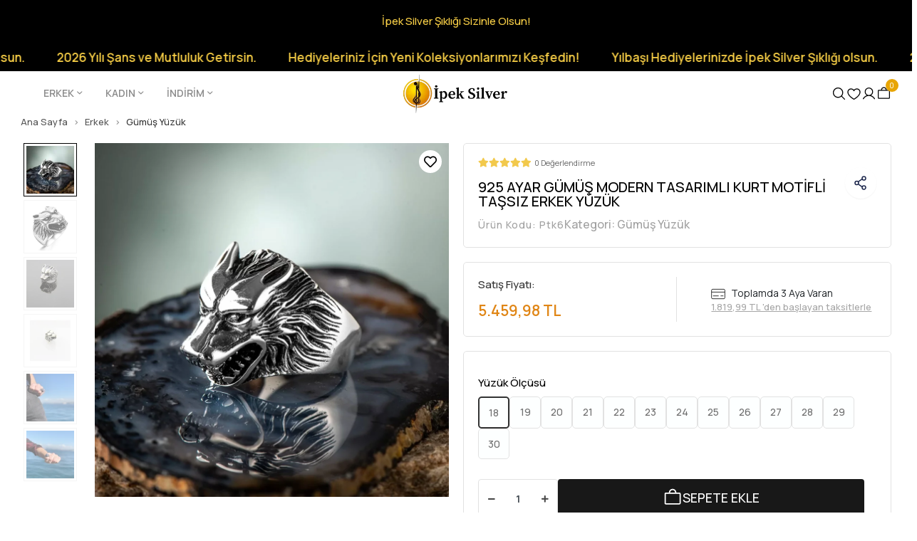

--- FILE ---
content_type: text/html; charset=UTF-8
request_url: https://www.ipeksilver.com/925-ayar-gumus-modern-tasarimli-kurt-motifli-tassiz-erkek-yuzuk
body_size: 25547
content:
<!DOCTYPE html><html lang="tr"><head><meta http-equiv="X-UA-Compatible" content="IE=edge" /><meta http-equiv="Content-Type" content="text/html; charset=utf-8"/><meta name='viewport' content='width=device-width, user-scalable=yes'><link rel="preconnect" href="https://percdn.com/"/><link rel="dns-prefetch" href="https://percdn.com/"/><link rel="icon" href="https://percdn.com/f/343609/b3NXVUoyVTArYkI4Tmk4Z1RvTTZKYms9/images/logo/favicon-410232.webp" /><link rel="stylesheet" type="text/css" href="https://www.ipeksilver.com/template/smart/default/assets/plugins/bootstrap.soft.min.css?v=1661412851" /><link rel="stylesheet" type="text/css" href="https://www.ipeksilver.com/template/smart/default/assets/style.min.css?v=1768266976" /><title>925 Ayar Gümüş Modern Tasarımlı Kurt Motifli Taşsız Erkek Yüzük | İpek Silver</title><meta name="description" content="İpek Silver, Altın ve Gümüş Hediyelik Takıların Adresi! 925 Ayar Gümüş Modern Tasarımlı Kurt Motifli Taşsız Erkek Yüzük ürününü keşfedin!" /><link href="https://www.ipeksilver.com/925-ayar-gumus-modern-tasarimli-kurt-motifli-tassiz-erkek-yuzuk" rel="canonical" /><meta property="og:title" content="925 Ayar Gümüş Modern Tasarımlı Kurt Motifli Taşsız Erkek Yüzük" /><meta property="og:site_name" content="ipeksilver.com" /><meta property="og:type" content="product" /><meta property="og:url" content="https://www.ipeksilver.com/925-ayar-gumus-modern-tasarimli-kurt-motifli-tassiz-erkek-yuzuk" /><meta property="og:keywords" content="" /><meta property="og:description" content="" /><meta property="og:image" content="https://percdn.com/f/343609/b3NXVUpHVTArYkI4Tmk4Z0dNOXJKYjhQSVl5OA/images/urunler/632980ac0379e632980ac037a2.png" /><meta property="og:image:width" content="700" /><meta property="og:image:height" content="700" /><style type="text/css">
            .defaultbadge-1 {
            top: 10px;
            left: 10px;
        }
                .defaultbadgeprofil-1 {
            top: 10px;
            left: 10px;
        }
        :root{
        --badge1-bg: ;
        --badge1-img-space: ;
        --badge1-padding: ;
        --badge1-border: ;
        --badge1-textcolor: ;
        --badge1-img-size: ;
        --badge1-resim-img-size-mobil:;
        --badge1profil-bg: ;
        --badge1profil-img-space: ;
        --badge1profil-padding: ;
        --badge1profil-border: ;
        --badge1profil-textcolor: ;
        --badge1profil-img-size: ;
        --badge1profil-resim-img-size-mobil:;
    };
</style><link rel="preconnect" href="https://fonts.googleapis.com"><link rel="preconnect" href="https://fonts.gstatic.com" crossorigin><style type="text/css">
        body {
            font-family: 'Roboto', sans-serif;
        }
        :root{
            --body-bg:#ffffff;
            --menu-bg-color: #ffffff;
            --menu-color: #000000;
            --menu-color-hover: #000000;
            --main-color: #000000;
            --main-color2: #d94132;
            --header-top-color: #666666;
            --header-top-color-hover: #000000;
            --add-cart-list: #ffffff;
            --add-cart-list-hover: #ffffff;
            --add-cart-list-bg: #e08616;
            --add-cart-list-bg-hover: #404040;
            --buy-now: #e08616;
            --buy-now-bg: #ffffff;
            --buy-now-hover: #e08616;
            --buy-now-bg-hover: #ffffff;
            --add-cart-detail:#e08616;
            --add-cart-detail-bg:#ffffff;
            --add-cart-detail-hover:#e08616;
            --add-cart-detail-bg-hover:#ffffff;
            --complete-payment:#ffffff;
            --complete-payment-bg:#4dc761;
            --complete-payment-hover:#ffffff;
            --complete-payment-bg-hover:#3aa14b;
            --transition-time: .4s ease-out;
        };
        
    </style><meta name="viewport" content="width=device-width, initial-scale=1, maximum-scale=5 user-scalable=no"><link rel="stylesheet" type="text/css" href="https://www.ipeksilver.com/theme/ageipeksilver/assets/style.css?v=1733150575" /><link rel="stylesheet" type="text/css" href="https://www.ipeksilver.com/theme/ageipeksilver/assets/default.css?v=1732863474" /><link rel="stylesheet" type="text/css" href="https://www.ipeksilver.com/theme/ageipeksilver/assets/custom.css?v=1736429932" /><style type="text/css">
                            @media(min-width:1240px){
                .container,
                .container-sm,
                .container-md,
                .container-lg,
                .container-xl {
                    max-width: 1440px !important;
                    width: 97%;
                }
            }
            </style><script type="application/ld+json">{"@context":"https:\/\/schema.org","@type":"Website","url":"https:\/\/www.ipeksilver.com","name":"İPEK KUYUMCULUK KIYMETLİ MADEN VE TAŞLAR İMALAT VE PAZARLAMA LİMİTED ŞİRKETİ","potentialAction":{"@type":"SearchAction","target":"https:\/\/www.ipeksilver.com\/arama?k={search_term_string}","query-input":"required name=search_term_string"}}</script><script type="application/ld+json">{"@context":"https:\/\/schema.org","@type":"Store","name":"İPEK KUYUMCULUK KIYMETLİ MADEN VE TAŞLAR İMALAT VE PAZARLAMA LİMİTED ŞİRKETİ","url":"https:\/\/www.ipeksilver.com","logo":"https:\/\/percdn.com\/f\/343609\/b3NXVUoyVTArYkI4Tmk4Z1RvTTZKYms9\/images\/logo\/logo-594534.webp","image":"https:\/\/percdn.com\/f\/343609\/b3NXVUoyVTArYkI4Tmk4Z1RvTTZKYms9\/images\/logo\/logo-594534.webp","address":"Molla Fenari Mh. Kürkçüler Pazarı Sk. Yeni Han No:6\/41 Çemberlitaş Fatih \/ İSTANBUL"}</script><script type="application/ld+json">{"@context":"https:\/\/schema.org\/","@type":"Product","name":"925 Ayar Gümüş Modern Tasarımlı Kurt Motifli Taşsız Erkek Yüzük","image":["https:\/\/percdn.com\/f\/343609\/b3NXVUoyVTArYkI4Tmk4Z0hzOXJhZlFPSWNDOUNmaz0\/images\/urunler\/632980ac0379e632980ac037a2.webp","https:\/\/percdn.com\/f\/343609\/b3NXVUoyVTArYkI4Tmk4Z0hzOXJhZlFPSWNDOUNmaz0\/images\/urunler\/632980ac6fe7d632980ac6fe82.webp","https:\/\/percdn.com\/f\/343609\/b3NXVUoyVTArYkI4Tmk4Z0hzOXJhZlFPSWNDOUNmaz0\/p\/925-ayar-gumus-modern-tasarimli-kurt-motifli-tassiz-erkek-yuzuk-12090746.webp","https:\/\/percdn.com\/f\/343609\/b3NXVUoyVTArYkI4Tmk4Z0hzOXJhZlFPSWNDOUNmaz0\/p\/925-ayar-gumus-modern-tasarimli-kurt-motifli-tassiz-erkek-yuzuk-99930339.webp","https:\/\/percdn.com\/f\/343609\/b3NXVUoyVTArYkI4Tmk4Z0hzOXJhZlFPSWNDOUNmaz0\/images\/urunler\/632980acd59c8632980acd59cd.webp","https:\/\/percdn.com\/f\/343609\/b3NXVUoyVTArYkI4Tmk4Z0hzOXJhZlFPSWNDOUNmaz0\/images\/urunler\/632980ad5feff632980ad5ff04.webp"],"description":"","productId":"2587","mpn":"Ptk6","gtin":"8691625555527","sku":"Ptk6","brand":{"@type":"Brand","name":"İpek Silver"},"offers":{"@type":"Offer","priceCurrency":"try","price":"5459.98","itemCondition":"https:\/\/schema.org\/NewCondition","availability":"https:\/\/schema.org\/InStock","priceValidUntil":"","seller":{"@type":"Organization","name":"İPEK KUYUMCULUK KIYMETLİ MADEN VE TAŞLAR İMALAT VE PAZARLAMA LİMİTED ŞİRKETİ"},"url":"https:\/\/www.ipeksilver.com\/925-ayar-gumus-modern-tasarimli-kurt-motifli-tassiz-erkek-yuzuk"}}</script><meta name="google-site-verification" content="hXmPQ63oa4h6DUVM7IbncWNGjFMMcGem4TXooSk66Qg" /><meta name="facebook-domain-verification" content="mp6hjwetemvjx9dguf88orz0hvzmqa" /><meta name="yandex-verification" content="6587f604da831f3c" /><!-- Global site tag (gtag.js) --><script async src="https://www.googletagmanager.com/gtag/js?id=G-PQNCZPHF48"></script><script>
                var google_tag_defined = true;
                window.dataLayer = window.dataLayer || [];
                function gtag(){dataLayer.push(arguments);}
                gtag('js', new Date());
                                                                gtag('config', 'G-PQNCZPHF48');
                                                                gtag('config', 'AW-10884193729');
                            </script><!-- Facebook Pixel Code --><script>
                    !function(f,b,e,v,n,t,s)
                    {if(f.fbq)return;n=f.fbq=function(){n.callMethod?
                        n.callMethod.apply(n,arguments):n.queue.push(arguments)};
                        if(!f._fbq)f._fbq=n;n.push=n;n.loaded=!0;n.version='2.0';
                        n.queue=[];t=b.createElement(e);t.async=!0;
                        t.src=v;s=b.getElementsByTagName(e)[0];
                        s.parentNode.insertBefore(t,s)}(window, document,'script',
                        'https://connect.facebook.net/en_US/fbevents.js');
                    fbq('init', '241271588047492');
                    fbq('track', 'PageView',{});
                </script><!-- End Facebook Pixel Code --></head><body class="product-body "><div class="addons-campaign-bar acb-type-0 acb-desktop-1 acb-mobile-0"
     style="background-color: #000000;  height: 60px; background-repeat: no-repeat; background-position: center;"><a href="#" class="url"><div class="container"><div class="text" style="color: #f7ce46; font-size: 15px">
                    İpek Silver Şıklığı Sizinle Olsun!
                </div></div></a></div><style type="text/css">
        @media (max-width: 991px) {
            .addons-campaign-bar {
            height: 40px !important;
        }
                .addons-campaign-bar {
            margin-top: 60px;
            margin-bottom: -60px;
        }
                .addons-campaign-bar .text {
            font-size: 14px !important;
        }
        }
</style><div class="addons-marquee-bar amb-desktop-1 amb-mobile-1 amb-direction-0"
     style="background-color: #000000;  background-repeat: no-repeat; background-position: center;"><a href="javascript:;" class="item" style="color: #f7ce46">
            Yılbaşı Hediyelerinizde İpek Silver Şıklığı olsun. 
        </a><a href="javascript:;" class="item" style="color: #f7ce46">
            2026 Yılı Şans ve Mutluluk Getirsin. 
        </a><a href="javascript:;" class="item" style="color: #f7ce46">
            Hediyeleriniz İçin Yeni Koleksiyonlarımızı Keşfedin!
        </a><a href="javascript:;" class="item" style="color: #f7ce46">
            Yılbaşı Hediyelerinizde İpek Silver Şıklığı olsun. 
        </a><a href="javascript:;" class="item" style="color: #f7ce46">
            2026 Yılı Şans ve Mutluluk Getirsin. 
        </a><a href="javascript:;" class="item" style="color: #f7ce46">
            Hediyeleriniz İçin Yeni Koleksiyonlarımızı Keşfedin!
        </a><a href="javascript:;" class="item" style="color: #f7ce46">
            Yılbaşı Hediyelerinizde İpek Silver Şıklığı olsun. 
        </a><a href="javascript:;" class="item" style="color: #f7ce46">
            2026 Yılı Şans ve Mutluluk Getirsin. 
        </a><a href="javascript:;" class="item" style="color: #f7ce46">
            Hediyeleriniz İçin Yeni Koleksiyonlarımızı Keşfedin!
        </a><a href="javascript:;" class="item" style="color: #f7ce46">
            Yılbaşı Hediyelerinizde İpek Silver Şıklığı olsun. 
        </a><a href="javascript:;" class="item" style="color: #f7ce46">
            2026 Yılı Şans ve Mutluluk Getirsin. 
        </a><a href="javascript:;" class="item" style="color: #f7ce46">
            Hediyeleriniz İçin Yeni Koleksiyonlarımızı Keşfedin!
        </a></div><style type="text/css">
    @media (min-width: 992px) {
            .addons-marquee-bar {
            height: 40px !important;
        }
                    .addons-marquee-bar .item {
            font-size: 17px !important;
        }
                .addons-marquee-bar .item {
            margin-right: 45px !important;
        }
        }
    @media (max-width: 991px) {
            .addons-marquee-bar {
            height: 34px !important;
        }
                .addons-marquee-bar {
            margin-top: 60px;
            margin-bottom: -60px;
        }
                .addons-marquee-bar .item {
            font-size: 14px !important;
        }
                .addons-marquee-bar .item {
            margin-right: 25px !important;
        }
        }
</style><section class="pattern-group pattern-group-t-0 pattern-group-p-product "><div class="no-container"><div class="pattern-group-body"><div class="p-g-b-c-wrapper"><div class="p-g-b-c-inner"><div class="p-g-mod p-g-mod-t-28 p-g-mod-header  p-g-mod-trans   "><div class="p-g-mod-body  p-g-mod-body-p-0  "><header class="desktop fixed-desktop"><section class="h-center"><div class="container"><div class="row"><div class="col-md-5"><div class="header-area"><section class="menu"><div class="container"><div class="row"><div class="col-md-12"><div class="mega-menu"><ul class="navbar-nav"><li class="nav-item dropdown"><a class="nav-link dropdown-toggle" href="https://www.ipeksilver.com/erkek" id="mega-menu-6" data-parent-id="6" role="button"><span class="under-category">ERKEK</span><i class="coreicon-down-open-mini"></i></a><div class="dropdown-menu" aria-labelledby="mega-menu-6"><div class="mega-menu-container"><div class="container-fluid"><div class="row"><div class="col-md-8"><div class="row h-100"><div class="col"><div class="sub-cat"><a class="sub-title" data-parent-id="6" data-id="10" href="https://www.ipeksilver.com/gumus-yuzuk">
                                                                                 Gümüş Yüzük
                                                                            </a><ul></ul></div><div class="sub-cat"><a class="sub-title" data-parent-id="6" data-id="90" href="https://www.ipeksilver.com/erkek-gumus-bileklik">
                                                                                 Gümüş Bileklik
                                                                            </a><ul></ul></div><div class="sub-cat"><a class="sub-title" data-parent-id="6" data-id="105" href="https://www.ipeksilver.com/celik-kolye">
                                                                                 Çelik Kolye
                                                                            </a><ul></ul></div></div><div class="col"><div class="sub-cat"><a class="sub-title" data-parent-id="6" data-id="8" href="https://www.ipeksilver.com/gumus-kolye">
                                                                                 Gümüş Kolye
                                                                            </a><ul></ul></div><div class="sub-cat"><a class="sub-title" data-parent-id="6" data-id="91" href="https://www.ipeksilver.com/gumus-kelepce">
                                                                                 Gümüş Kelepçe
                                                                            </a><ul></ul></div><div class="sub-cat"><a class="sub-title" data-parent-id="6" data-id="128" href="https://www.ipeksilver.com/gumus-kupe-1795">
                                                                                 Gümüş Küpe
                                                                            </a><ul></ul></div></div><div class="col"><div class="sub-cat"><a class="sub-title" data-parent-id="6" data-id="80" href="https://www.ipeksilver.com/zincir-kolye-1613">
                                                                                 Gümüş Zincir Kolye
                                                                            </a><ul></ul></div><div class="sub-cat"><a class="sub-title" data-parent-id="6" data-id="103" href="https://www.ipeksilver.com/deri-bileklik">
                                                                                 Çelik Deri Bileklik
                                                                            </a><ul></ul></div><div class="sub-cat"><a class="sub-title" data-parent-id="6" data-id="104" href="https://www.ipeksilver.com/celik-zincir">
                                                                                 Çelik Zincir
                                                                            </a><ul></ul></div></div><div class="col"><div class="sub-cat"><a class="sub-title" data-parent-id="6" data-id="50" href="https://www.ipeksilver.com/tesbihler">
                                                                                 Tesbihler
                                                                            </a><ul><li><a href="https://www.ipeksilver.com/damla-kehribar-tesbihler"><span class="sub-category"> Damla Kehribar Tesbihler </span></a></li><li><a href="https://www.ipeksilver.com/gumus-tesbihler"><span class="sub-category"> Gümüş Tesbihler </span></a></li><li><a href="https://www.ipeksilver.com/tesbihler-kehribar-tesbihler"><span class="sub-category"> Kehribar Tesbihler </span></a></li><li><a href="https://www.ipeksilver.com/tesbihler-dogal-tas-tesbihler"><span class="sub-category"> Doğal Taş Tesbihler </span></a></li><li><a href="https://www.ipeksilver.com/tesbihler-oltu-tasi-tesbihler"><span class="sub-category"> Oltu Taşı Tesbihler </span></a></li><li><a href="https://www.ipeksilver.com/tesbihler-altin-tesbihler"><span class="sub-category"> Altın Tesbihler </span></a></li><li><a href="https://www.ipeksilver.com/tesbihler-kuka-tesbihler"><span class="sub-category"> Kuka Tesbihler </span></a></li><li><a href="https://www.ipeksilver.com/tesbihler-hayvansal-tesbihler"><span class="sub-category"> Hayvansal Tesbihler </span></a></li></ul></div><div class="sub-cat"><a class="sub-title" data-parent-id="6" data-id="117" href="https://www.ipeksilver.com/erkek-kisiye-ozel">
                                                                                 Kişiye Özel
                                                                            </a><ul><li><a href="https://www.ipeksilver.com/yuzuk-4385"><span class="sub-category"> Yüzük </span></a></li><li><a href="https://www.ipeksilver.com/gumus-sipsi"><span class="sub-category"> Gümüş Sipsi </span></a></li><li><a href="https://www.ipeksilver.com/anahtarlik-3767"><span class="sub-category"> Anahtarlık </span></a></li><li><a href="https://www.ipeksilver.com/deri-bileklik-213"><span class="sub-category"> Deri Bileklik </span></a></li></ul></div></div></div></div><div class="col-md-4"></div></div></div></div></li><li class="nav-item dropdown"><a class="nav-link dropdown-toggle" href="https://www.ipeksilver.com/kadin" id="mega-menu-15" data-parent-id="15" role="button"><span class="under-category">KADIN</span><i class="coreicon-down-open-mini"></i></a><div class="dropdown-menu" aria-labelledby="mega-menu-15"><div class="mega-menu-container"><div class="container-fluid"><div class="row"><div class="col-md-8"><div class="row h-100"><div class="col"><div class="sub-cat"><a class="sub-title" data-parent-id="15" data-id="31" href="https://www.ipeksilver.com/gumus-yuzuk-272">
                                                                                 Gümüş Yüzük
                                                                            </a><ul></ul></div><div class="sub-cat"><a class="sub-title" data-parent-id="15" data-id="113" href="https://www.ipeksilver.com/gumus-piercing">
                                                                                 Gümüş Piercing
                                                                            </a><ul></ul></div><div class="sub-cat"><a class="sub-title" data-parent-id="15" data-id="127" href="https://www.ipeksilver.com/gumus-zincir-kolye">
                                                                                 Gümüş Zincir Kolye
                                                                            </a><ul></ul></div></div><div class="col"><div class="sub-cat"><a class="sub-title" data-parent-id="15" data-id="18" href="https://www.ipeksilver.com/gumus-kolye-3201">
                                                                                 Gümüş Kolye
                                                                            </a><ul></ul></div><div class="sub-cat"><a class="sub-title" data-parent-id="15" data-id="30" href="https://www.ipeksilver.com/gumus-set">
                                                                                 Gümüş Set
                                                                            </a><ul></ul></div><div class="sub-cat"><a class="sub-title" data-parent-id="15" data-id="109" href="https://www.ipeksilver.com/altin-zincir-kolye">
                                                                                 Altın Zincir Kolye
                                                                            </a><ul></ul></div></div><div class="col"><div class="sub-cat"><a class="sub-title" data-parent-id="15" data-id="17" href="https://www.ipeksilver.com/gumus-bileklik">
                                                                                 Gümüş Bileklik
                                                                            </a><ul></ul></div><div class="sub-cat"><a class="sub-title" data-parent-id="15" data-id="89" href="https://www.ipeksilver.com/altin-kupe">
                                                                                 Altın Küpe
                                                                            </a><ul></ul></div></div><div class="col"><div class="sub-cat"><a class="sub-title" data-parent-id="15" data-id="29" href="https://www.ipeksilver.com/gumus-kupe">
                                                                                 Gümüş Küpe
                                                                            </a><ul></ul></div><div class="sub-cat"><a class="sub-title" data-parent-id="15" data-id="36" href="https://www.ipeksilver.com/kadin-kisiye-ozel">
                                                                                 Kişiye Özel
                                                                            </a><ul><li><a href="https://www.ipeksilver.com/kolye"><span class="sub-category"> Kolye </span></a></li><li><a href="https://www.ipeksilver.com/bileklik"><span class="sub-category"> Bileklik </span></a></li><li><a href="https://www.ipeksilver.com/yuzuk"><span class="sub-category"> Yüzük </span></a></li><li><a href="https://www.ipeksilver.com/kupe"><span class="sub-category"> Küpe </span></a></li><li><a href="https://www.ipeksilver.com/anahtarlik"><span class="sub-category"> Anahtarlık </span></a></li></ul></div></div></div></div><div class="col-md-4"></div></div></div></div></li><li class="nav-item dropdown"><a class="nav-link dropdown-toggle" href="https://www.ipeksilver.com/indirim-kosesi" id="mega-menu-100" data-parent-id="100" role="button"><span class="under-category">İNDİRİM</span><i class="coreicon-down-open-mini"></i></a><div class="dropdown-menu" aria-labelledby="mega-menu-100"><div class="mega-menu-container"><div class="container-fluid"><div class="row"><div class="col-md-8"><div class="row h-100"><div class="col"><div class="sub-cat"><a class="sub-title" data-parent-id="100" data-id="101" href="https://www.ipeksilver.com/erkek-urunleri">
                                                                                 Erkek
                                                                            </a><ul></ul></div></div><div class="col"><div class="sub-cat"><a class="sub-title" data-parent-id="100" data-id="102" href="https://www.ipeksilver.com/kadin-urunleri">
                                                                                 Kadın
                                                                            </a><ul></ul></div></div></div></div><div class="col-md-4"></div></div></div></div></li></ul></div></div></div></div></section></div></div><div class="col-md-2"><div class="logo header-area"><div class="orjLogo"><a href="https://www.ipeksilver.com" aria-label="header logo buton"><img src="https://percdn.com/f/343609/b3NXVUoyVTArYkI4Tmk4Z1RvTTZKYms9/images/logo/logo-594534.webp" alt="header logo"/></a></div></div></div><div class="col-md-5"><div class="header-area last"><div class="header-bar"><a href="javascript:;" class="bar-link bar-search" aria-label="header arama buton"><span class="icon"><img src="https://www.ipeksilver.com/theme/ageipeksilver/assets/icons/search-icon.svg?v=1724332698" alt="header arama icon"></span></a><a class="bar-link bar-favorite" href="https://www.ipeksilver.com/hesabim/favori-listem" aria-label="header favori buton"><span class="icon"><img src="https://www.ipeksilver.com/theme/ageipeksilver/assets/icons/heart-icon.svg?v=1724332662" alt="header favori icon"></span></a><div class="bar-link bar-user"><div class="link"><a class="bar-link" href="https://www.ipeksilver.com/uye-giris" aria-label="header giriş buton"><span class="icon"><img src="https://www.ipeksilver.com/theme/ageipeksilver/assets/icons/user.svg?v=1724332681" alt="header giriş icon"></span></a></div></div><div class="dropdown header-cart-hover"><a class="bar-link bar-cart" href="https://www.ipeksilver.com/sepet" id="console-menu-3" role="button" aria-label="header sepet buton"><span class="icon"><img src="https://www.ipeksilver.com/theme/ageipeksilver/assets/icons/cart-bag.svg?v=1724332651" alt="header sepet icon"><span class="count" data-cart-quantity>0</span></span></a><div class="dropdown-menu" aria-labelledby="console-menu-3"><div class="top-header"><span class="title">
                                                Sepetim 
                                                <span class="count2" data-cart-quantity>0 </span><span class="count2-description">Ürün</span></span></div><div class="products" data-cart-products></div><div class="summary" data-cart-summary></div></div></div></div></div></div></div></div><div class="search"><form action="https://www.ipeksilver.com/arama" method="get" data-choose-action="redirect" data-advanced-product-search><div class="input-box"><input type="text" name="k" class="form-control" placeholder="Aramak istediğin ürünü yaz, kolayca bul!" /></div><button type="submit" class="btn btn-orange btn-send" aria-label="header arama yapma buton"><i class="fas fa-search"></i></button></form></form></form></div></section></header><header class="mobile"><div class="op-black"></div><div class="left"><a href="javascript:;" class="icon-group ml-2 btn-sidebar-menu" aria-label="header mobil sidebar buton"><img src="https://www.ipeksilver.com/theme/ageipeksilver/assets/icons/align-text-left.svg?v=1725611497" alt="header mobil sidebar icon"></a></div><div class="center"><div class="logo"><a href="https://www.ipeksilver.com" aria-label="header mobil logo buton"><img src="https://percdn.com/f/343609/b3NXVUoyVTArYkI4Tmk4Z1RvTTZKYms9/images/logo/mobil-logo-760573.webp" alt="header mobil logo"/></a></div></div><div class="right"><a href="javascript:;" class="icon-group btn-sidebar-menu mr-2" aria-label="header mobil arama buton"><img src="https://www.ipeksilver.com/theme/ageipeksilver/assets/icons/search-icon.svg?v=1724332698" alt="header mobil arama icon"></a><a href="https://www.ipeksilver.com/hesabim/favori-listem" class="icon-group btn-sidebar-menu mr-2" aria-label="header mobil favori buton"><img src="https://www.ipeksilver.com/theme/ageipeksilver/assets/icons/heart-icon.svg?v=1724332662" alt="header mobil favori icon"></a><a href="https://www.ipeksilver.com/uye-giris" class="icon-group mr-2 btn-sidebar-user" aria-label="header mobil giriş buton"><img src="https://www.ipeksilver.com/theme/ageipeksilver/assets/icons/user.svg?v=1724332681" alt="header mobil giriş icon"></a><a href="https://www.ipeksilver.com/sepet" class="icon-group mr-3" aria-label="header mobil sepet buton"><img src="https://www.ipeksilver.com/theme/ageipeksilver/assets/icons/cart-bag.svg?v=1724332651" alt="header mobil sepet icon"><span class="badge" data-cart-quantity>0</span></a></div><div class="mheader-bottom-area"><div class="items"><a href="https://www.ipeksilver.com">Erkek</a></div><div class="items"><a href="/kadin-homepage">Kadın</a></div></div><div class="clearfix"></div><nav class="sidebar-menu-type-2"><div class="logo-area"><a href="https://www.ipeksilver.com" aria-label="sidebar mobil logo buton"><img src="https://percdn.com/f/343609/b3NXVUoyVTArYkI4Tmk4Z1RvTTZKYms9/images/logo/logo-594534.webp" alt="sidebar mobil logo"/></a><div class="mobile-menu-close"><i class="fas fa-times"></i></div></div><div class="scrollbar"><section class="mobile-search"><form action="https://www.ipeksilver.com/arama" method="get"  data-choose-action="redirect" data-smart-mobile-product-search-image ><div class="input-box"><input type="text" name="k" class="form-control" placeholder="Ara.." /></div><button type="submit" class="btn btn-orange btn-send" aria-label="sidebar mobil arama buton"><div><i class="coreicon-search"></i></div></button></form><div class="clearfix"></div></section><div class="categories"><ul><li class="sc-6"><a href="javascript:;" class="btn-categories-show" data-id="6"><span class="name float-left">Erkek</span><span class="icon float-right"><i class="fas fa-angle-right"></i></span><div class="clearfix"></div></a><ul class="multi categories-list-6"><li class="sc-6-all"><a href="https://www.ipeksilver.com/erkek"><span class="name float-left">
                            Tüm
                            Erkek</span><div class="clearfix"></div></a></li><li class="sc-10"><a href="https://www.ipeksilver.com/gumus-yuzuk" data-id="10"><span class="name ">Gümüş Yüzük</span><div class="clearfix"></div></a></li><li class="sc-8"><a href="https://www.ipeksilver.com/gumus-kolye" data-id="8"><span class="name ">Gümüş Kolye</span><div class="clearfix"></div></a></li><li class="sc-80"><a href="https://www.ipeksilver.com/zincir-kolye-1613" data-id="80"><span class="name ">Gümüş Zincir Kolye</span><div class="clearfix"></div></a></li><li class="sc-50"><a href="javascript:;" class="btn-categories-show" data-id="50"><span class="name float-left">Tesbihler</span><span class="icon float-right"><i class="fas fa-angle-right"></i></span><div class="clearfix"></div></a><ul class="multi categories-list-50"><li class="sc-50-all"><a href="https://www.ipeksilver.com/tesbihler"><span class="name float-left">
                            Tüm
                            Tesbihler</span><div class="clearfix"></div></a></li><li class="sc-76"><a href="https://www.ipeksilver.com/damla-kehribar-tesbihler" data-id="76"><span class="name ">Damla Kehribar Tesbihler</span><div class="clearfix"></div></a></li><li class="sc-75"><a href="javascript:;" class="btn-categories-show" data-id="75"><span class="name float-left">Gümüş Tesbihler</span><span class="icon float-right"><i class="fas fa-angle-right"></i></span><div class="clearfix"></div></a><ul class="multi categories-list-75"><li class="sc-75-all"><a href="https://www.ipeksilver.com/gumus-tesbihler"><span class="name float-left">
                            Tüm
                            Gümüş Tesbihler</span><div class="clearfix"></div></a></li><li class="sc-49"><a href="https://www.ipeksilver.com/tesbihler-gumus-tesbihler-1000-ayar-kazaz-tesbihler" data-id="49"><span class="name ">1000 Ayar Kazaz Tesbihler</span><div class="clearfix"></div></a></li><li class="sc-62"><a href="https://www.ipeksilver.com/tesbihler-gumus-tesbihler-925-ayar-gumus-tesbihler" data-id="62"><span class="name ">925 Ayar Gümüş Tesbihler</span><div class="clearfix"></div></a></li></ul></li><li class="sc-69"><a href="javascript:;" class="btn-categories-show" data-id="69"><span class="name float-left">Kehribar Tesbihler</span><span class="icon float-right"><i class="fas fa-angle-right"></i></span><div class="clearfix"></div></a><ul class="multi categories-list-69"><li class="sc-69-all"><a href="https://www.ipeksilver.com/tesbihler-kehribar-tesbihler"><span class="name float-left">
                            Tüm
                            Kehribar Tesbihler</span><div class="clearfix"></div></a></li><li class="sc-54"><a href="https://www.ipeksilver.com/tesbihler-kehribar-tesbihler-ates-kehribar-tesbih" data-id="54"><span class="name ">Ateş Kehribar Tesbih</span><div class="clearfix"></div></a></li><li class="sc-57"><a href="https://www.ipeksilver.com/tesbihler-kehribar-tesbihler-sikma-kehribar-tesbihler" data-id="57"><span class="name ">Sıkma Kehribar Tesbihler</span><div class="clearfix"></div></a></li></ul></li><li class="sc-66"><a href="javascript:;" class="btn-categories-show" data-id="66"><span class="name float-left">Doğal Taş Tesbihler</span><span class="icon float-right"><i class="fas fa-angle-right"></i></span><div class="clearfix"></div></a><ul class="multi categories-list-66"><li class="sc-66-all"><a href="https://www.ipeksilver.com/tesbihler-dogal-tas-tesbihler"><span class="name float-left">
                            Tüm
                            Doğal Taş Tesbihler</span><div class="clearfix"></div></a></li><li class="sc-51"><a href="https://www.ipeksilver.com/tesbihler-dogal-tas-tesbihler-akik-tasi-tesbihler" data-id="51"><span class="name ">Akik Taşı Tesbihler</span><div class="clearfix"></div></a></li><li class="sc-52"><a href="https://www.ipeksilver.com/tesbihler-dogal-tas-tesbihler-kaplan-gozu-tesbihler" data-id="52"><span class="name ">Kaplan Gözü Tesbihler</span><div class="clearfix"></div></a></li><li class="sc-53"><a href="https://www.ipeksilver.com/tesbihler-dogal-tas-tesbihler-oniks-tesbihler" data-id="53"><span class="name ">Oniks Tesbihler</span><div class="clearfix"></div></a></li><li class="sc-56"><a href="https://www.ipeksilver.com/tesbihler-dogal-tas-tesbihler-inci-tesbihler" data-id="56"><span class="name ">İnci Tesbihler</span><div class="clearfix"></div></a></li><li class="sc-61"><a href="https://www.ipeksilver.com/tesbihler-dogal-tas-tesbihler-ametist-tesbihler" data-id="61"><span class="name ">Ametist Tesbihler</span><div class="clearfix"></div></a></li><li class="sc-63"><a href="https://www.ipeksilver.com/tesbihler-dogal-tas-tesbihler-kuvars-tesbihler" data-id="63"><span class="name ">Kuvars Tesbihler</span><div class="clearfix"></div></a></li><li class="sc-64"><a href="https://www.ipeksilver.com/tesbihler-dogal-tas-tesbihler-safir-tesbihler" data-id="64"><span class="name ">Safir Tesbihler</span><div class="clearfix"></div></a></li><li class="sc-65"><a href="https://www.ipeksilver.com/tesbihler-dogal-tas-tesbihler-ceyt-tesbihler" data-id="65"><span class="name ">Ceyt Tesbihler</span><div class="clearfix"></div></a></li><li class="sc-67"><a href="https://www.ipeksilver.com/tesbihler-dogal-tas-tesbihler-zultanit-tesbihler" data-id="67"><span class="name ">Zultanit Tesbihler</span><div class="clearfix"></div></a></li><li class="sc-68"><a href="https://www.ipeksilver.com/tesbihler-dogal-tas-tesbihler-ay-tasi-tesbihler" data-id="68"><span class="name ">Ay Taşı Tesbihler</span><div class="clearfix"></div></a></li><li class="sc-70"><a href="https://www.ipeksilver.com/tesbihler-dogal-tas-tesbihler-sedef-tesbihler" data-id="70"><span class="name ">Sedef Tesbihler</span><div class="clearfix"></div></a></li><li class="sc-72"><a href="https://www.ipeksilver.com/tesbihler-dogal-tas-tesbihler-turkuaz-tesbihler" data-id="72"><span class="name ">Turkuaz Tesbihler</span><div class="clearfix"></div></a></li></ul></li><li class="sc-71"><a href="javascript:;" class="btn-categories-show" data-id="71"><span class="name float-left">Oltu Taşı Tesbihler</span><span class="icon float-right"><i class="fas fa-angle-right"></i></span><div class="clearfix"></div></a><ul class="multi categories-list-71"><li class="sc-71-all"><a href="https://www.ipeksilver.com/tesbihler-oltu-tasi-tesbihler"><span class="name float-left">
                            Tüm
                            Oltu Taşı Tesbihler</span><div class="clearfix"></div></a></li><li class="sc-48"><a href="https://www.ipeksilver.com/tesbihler-oltu-tasi-tesbihler-erzurum-oltu-tasi-tesbihler" data-id="48"><span class="name ">Erzurum Oltu Taşı Tesbihler</span><div class="clearfix"></div></a></li><li class="sc-59"><a href="https://www.ipeksilver.com/tesbihler-oltu-tasi-tesbihler-rus-oltu-tesbihler" data-id="59"><span class="name ">Rus Oltu Tesbihler</span><div class="clearfix"></div></a></li></ul></li><li class="sc-60"><a href="https://www.ipeksilver.com/tesbihler-altin-tesbihler" data-id="60"><span class="name ">Altın Tesbihler</span><div class="clearfix"></div></a></li><li class="sc-58"><a href="https://www.ipeksilver.com/tesbihler-kuka-tesbihler" data-id="58"><span class="name ">Kuka Tesbihler</span><div class="clearfix"></div></a></li><li class="sc-55"><a href="https://www.ipeksilver.com/tesbihler-hayvansal-tesbihler" data-id="55"><span class="name ">Hayvansal Tesbihler</span><div class="clearfix"></div></a></li></ul></li><li class="sc-90"><a href="https://www.ipeksilver.com/erkek-gumus-bileklik" data-id="90"><span class="name ">Gümüş Bileklik</span><div class="clearfix"></div></a></li><li class="sc-91"><a href="https://www.ipeksilver.com/gumus-kelepce" data-id="91"><span class="name ">Gümüş Kelepçe</span><div class="clearfix"></div></a></li><li class="sc-103"><a href="https://www.ipeksilver.com/deri-bileklik" data-id="103"><span class="name ">Çelik Deri Bileklik</span><div class="clearfix"></div></a></li><li class="sc-117"><a href="javascript:;" class="btn-categories-show" data-id="117"><span class="name float-left">Kişiye Özel</span><span class="icon float-right"><i class="fas fa-angle-right"></i></span><div class="clearfix"></div></a><ul class="multi categories-list-117"><li class="sc-117-all"><a href="https://www.ipeksilver.com/erkek-kisiye-ozel"><span class="name float-left">
                            Tüm
                            Kişiye Özel</span><div class="clearfix"></div></a></li><li class="sc-118"><a href="https://www.ipeksilver.com/yuzuk-4385" data-id="118"><span class="name ">Yüzük</span><div class="clearfix"></div></a></li><li class="sc-116"><a href="https://www.ipeksilver.com/gumus-sipsi" data-id="116"><span class="name ">Gümüş Sipsi</span><div class="clearfix"></div></a></li><li class="sc-121"><a href="https://www.ipeksilver.com/anahtarlik-3767" data-id="121"><span class="name ">Anahtarlık</span><div class="clearfix"></div></a></li><li class="sc-122"><a href="https://www.ipeksilver.com/deri-bileklik-213" data-id="122"><span class="name ">Deri Bileklik</span><div class="clearfix"></div></a></li></ul></li><li class="sc-105"><a href="https://www.ipeksilver.com/celik-kolye" data-id="105"><span class="name ">Çelik Kolye</span><div class="clearfix"></div></a></li><li class="sc-128"><a href="https://www.ipeksilver.com/gumus-kupe-1795" data-id="128"><span class="name ">Gümüş Küpe</span><div class="clearfix"></div></a></li><li class="sc-104"><a href="https://www.ipeksilver.com/celik-zincir" data-id="104"><span class="name ">Çelik Zincir</span><div class="clearfix"></div></a></li></ul></li><li class="sc-15"><a href="javascript:;" class="btn-categories-show" data-id="15"><span class="name float-left">Kadın</span><span class="icon float-right"><i class="fas fa-angle-right"></i></span><div class="clearfix"></div></a><ul class="multi categories-list-15"><li class="sc-15-all"><a href="https://www.ipeksilver.com/kadin"><span class="name float-left">
                            Tüm
                            Kadın</span><div class="clearfix"></div></a></li><li class="sc-31"><a href="https://www.ipeksilver.com/gumus-yuzuk-272" data-id="31"><span class="name ">Gümüş Yüzük</span><div class="clearfix"></div></a></li><li class="sc-18"><a href="https://www.ipeksilver.com/gumus-kolye-3201" data-id="18"><span class="name ">Gümüş Kolye</span><div class="clearfix"></div></a></li><li class="sc-17"><a href="https://www.ipeksilver.com/gumus-bileklik" data-id="17"><span class="name ">Gümüş Bileklik</span><div class="clearfix"></div></a></li><li class="sc-29"><a href="https://www.ipeksilver.com/gumus-kupe" data-id="29"><span class="name ">Gümüş Küpe</span><div class="clearfix"></div></a></li><li class="sc-113"><a href="https://www.ipeksilver.com/gumus-piercing" data-id="113"><span class="name ">Gümüş Piercing</span><div class="clearfix"></div></a></li><li class="sc-30"><a href="https://www.ipeksilver.com/gumus-set" data-id="30"><span class="name ">Gümüş Set</span><div class="clearfix"></div></a></li><li class="sc-89"><a href="https://www.ipeksilver.com/altin-kupe" data-id="89"><span class="name ">Altın Küpe</span><div class="clearfix"></div></a></li><li class="sc-36"><a href="javascript:;" class="btn-categories-show" data-id="36"><span class="name float-left">Kişiye Özel</span><span class="icon float-right"><i class="fas fa-angle-right"></i></span><div class="clearfix"></div></a><ul class="multi categories-list-36"><li class="sc-36-all"><a href="https://www.ipeksilver.com/kadin-kisiye-ozel"><span class="name float-left">
                            Tüm
                            Kişiye Özel</span><div class="clearfix"></div></a></li><li class="sc-38"><a href="https://www.ipeksilver.com/kolye" data-id="38"><span class="name ">Kolye</span><div class="clearfix"></div></a></li><li class="sc-39"><a href="https://www.ipeksilver.com/bileklik" data-id="39"><span class="name ">Bileklik</span><div class="clearfix"></div></a></li><li class="sc-40"><a href="https://www.ipeksilver.com/yuzuk" data-id="40"><span class="name ">Yüzük</span><div class="clearfix"></div></a></li><li class="sc-82"><a href="https://www.ipeksilver.com/kupe" data-id="82"><span class="name ">Küpe</span><div class="clearfix"></div></a></li><li class="sc-114"><a href="https://www.ipeksilver.com/anahtarlik" data-id="114"><span class="name ">Anahtarlık</span><div class="clearfix"></div></a></li></ul></li><li class="sc-127"><a href="https://www.ipeksilver.com/gumus-zincir-kolye" data-id="127"><span class="name ">Gümüş Zincir Kolye</span><div class="clearfix"></div></a></li><li class="sc-109"><a href="https://www.ipeksilver.com/altin-zincir-kolye" data-id="109"><span class="name ">Altın Zincir Kolye</span><div class="clearfix"></div></a></li></ul></li><li class="sc-100"><a href="javascript:;" class="btn-categories-show" data-id="100"><span class="name float-left">İndirim</span><span class="icon float-right"><i class="fas fa-angle-right"></i></span><div class="clearfix"></div></a><ul class="multi categories-list-100"><li class="sc-100-all"><a href="https://www.ipeksilver.com/indirim-kosesi"><span class="name float-left">
                            Tüm
                            İndirim</span><div class="clearfix"></div></a></li><li class="sc-101"><a href="https://www.ipeksilver.com/erkek-urunleri" data-id="101"><span class="name ">Erkek</span><div class="clearfix"></div></a></li><li class="sc-102"><a href="https://www.ipeksilver.com/kadin-urunleri" data-id="102"><span class="name ">Kadın</span><div class="clearfix"></div></a></li></ul></li></ul></div><div class="mobil-area-title">
                    YARDIM MERKEZİ
                </div><div class="mobil-area-2"><div class="short-link"><a href="https://www.ipeksilver.com/uye-giris"><i class="coreicon-user-3"></i>
                                    Giriş Yap
                                </a></div><div class="short-link"><a href="https://www.ipeksilver.com/hesabim/favori-listem"><i class="coreicon-heart-empty"></i>
                                    Favorilerim
                                </a></div><div class="short-link"><a href="https://www.ipeksilver.com/siparis-takip"><i class="coreicon-cart"></i>
                                Sipariş Takip
                            </a></div><div class="short-link"><a href="/sikca-sorulan-sorular"><i class="coreicon-note"></i> 
                                  Destek Merkezi
                            </a></div></div></div></div></nav></header><div class="mobile-header-space"></div></div></div></div></div></div></div></section><section class="pattern-group pattern-group-t-0 pattern-group-p-product "><div class="container"><div class="pattern-group-body"><div class="row"><div class="col-list col-0 d-none col-sm-0 d-sm-none col-md-12 d-md-block col-lg-12 d-lg-block col-xl-12 d-xl-block p-g-b-c-0"><div class="p-g-b-c-wrapper"><div class="p-g-b-c-inner"><div class="p-g-mod p-g-mod-t-27 p-g-mod-breadcrumb  p-g-mod-trans   "><div class="p-g-mod-body  p-g-mod-body-p-0  "><nav aria-label="breadcrumb" class="breadcrumb-wrapper"><ol class="breadcrumb" itemscope itemtype="http://schema.org/BreadcrumbList"><li class="breadcrumb-item" itemprop="itemListElement" itemscope itemtype="http://schema.org/ListItem"><a itemprop="item" href="https://www.ipeksilver.com"><span itemprop='name'>Ana Sayfa</span><meta itemprop="position" content="1" /></a></li><li class="breadcrumb-item" itemprop="itemListElement" itemscope itemtype="http://schema.org/ListItem"><a itemprop="item" href="https://www.ipeksilver.com/erkek"><span itemprop='name'>Erkek</span><meta itemprop="position" content="2" /></a></li><li class="breadcrumb-item" itemprop="itemListElement" itemscope itemtype="http://schema.org/ListItem"><a itemprop="item" href="https://www.ipeksilver.com/gumus-yuzuk"><span itemprop='name'>Gümüş Yüzük</span><meta itemprop="position" content="3" /></a></li></ol></nav></div></div></div></div></div></div></div></div></section><section class="pattern-group pattern-group-t-0 pattern-group-p-product sticky-sidebar-992-2"><div class="container"><div class="pattern-group-body"><div class="row"><div class="col-list col-12 d-block col-sm-12 d-sm-block col-md-12 d-md-block col-lg-12 d-lg-block col-xl-12 d-xl-block p-g-b-c-0"><div class="p-g-b-c-wrapper"><div class="p-g-b-c-inner"><div class="p-g-mod p-g-mod-t-13 p-g-mod-base-content  p-g-mod-trans   "><div class="p-g-mod-body  p-g-mod-body-p-0  "><div class="product-profile-1" data-product-id="2587"><div class="row"><div class="col-lg-6"><div id="product-profile-carousel-2587" class="carousel slide ppc-ctype-3" data-ride="carousel"><div class="row"><div class="addFavoriteAge"><div class="product-favourite" data-favourite-product-id="2587"><a href="javascript:;" class="d-block add-favorite" 
        onclick="userProductFavourite('add', 2587)"><i class="far fa-heart"></i>
        Favorilerime ekle
    </a><a href="javascript:;" class="d-none remove-favorite" 
        onclick="userProductFavourite('remove', 2587)"><i class="fa fa-heart"></i>
        Favorilerimden çıkar
    </a></div></div><div class="col-md-2"><ol class="carousel-indicators"><li data-target="#product-profile-carousel-2587" 
                            data-slide-to="0" class="active"><img class="d-block w-100 xzoom-gallery" src="https://percdn.com/f/343609/b3NXVUoyVTArYkI4Tmk4Z0hzOXJKYmtQSVl5OA/images/urunler/632980ac0379e632980ac037a2.webp" xpreview="https://percdn.com/f/343609/b3NXVUoyVTArYkI4Tmk4Z0hzOXJhZlFPSWNDOUNmaz0/images/urunler/632980ac0379e632980ac037a2.webp" alt="925 Ayar Gümüş Modern Tasarımlı Kurt Motifli Taşsız Erkek Yüzük"></li><li data-target="#product-profile-carousel-2587" 
                            data-slide-to="1" class=""><img class="d-block w-100 xzoom-gallery" src="https://percdn.com/f/343609/b3NXVUoyVTArYkI4Tmk4Z0hzOXJKYmtQSVl5OA/images/urunler/632980ac6fe7d632980ac6fe82.webp" xpreview="https://percdn.com/f/343609/b3NXVUoyVTArYkI4Tmk4Z0hzOXJhZlFPSWNDOUNmaz0/images/urunler/632980ac6fe7d632980ac6fe82.webp" alt="925 Ayar Gümüş Modern Tasarımlı Kurt Motifli Taşsız Erkek Yüzük"></li><li data-target="#product-profile-carousel-2587" 
                            data-slide-to="2" class=""><img class="d-block w-100 xzoom-gallery" src="https://percdn.com/f/343609/b3NXVUoyVTArYkI4Tmk4Z0hzOXJKYmtQSVl5OA/p/925-ayar-gumus-modern-tasarimli-kurt-motifli-tassiz-erkek-yuzuk-12090746.webp" xpreview="https://percdn.com/f/343609/b3NXVUoyVTArYkI4Tmk4Z0hzOXJhZlFPSWNDOUNmaz0/p/925-ayar-gumus-modern-tasarimli-kurt-motifli-tassiz-erkek-yuzuk-12090746.webp" alt="925 Ayar Gümüş Modern Tasarımlı Kurt Motifli Taşsız Erkek Yüzük"></li><li data-target="#product-profile-carousel-2587" 
                            data-slide-to="3" class=""><img class="d-block w-100 xzoom-gallery" src="https://percdn.com/f/343609/b3NXVUoyVTArYkI4Tmk4Z0hzOXJKYmtQSVl5OA/p/925-ayar-gumus-modern-tasarimli-kurt-motifli-tassiz-erkek-yuzuk-99930339.webp" xpreview="https://percdn.com/f/343609/b3NXVUoyVTArYkI4Tmk4Z0hzOXJhZlFPSWNDOUNmaz0/p/925-ayar-gumus-modern-tasarimli-kurt-motifli-tassiz-erkek-yuzuk-99930339.webp" alt="925 Ayar Gümüş Modern Tasarımlı Kurt Motifli Taşsız Erkek Yüzük"></li><li data-target="#product-profile-carousel-2587" 
                            data-slide-to="4" class=""><img class="d-block w-100 xzoom-gallery" src="https://percdn.com/f/343609/b3NXVUoyVTArYkI4Tmk4Z0hzOXJKYmtQSVl5OA/images/urunler/632980acd59c8632980acd59cd.webp" xpreview="https://percdn.com/f/343609/b3NXVUoyVTArYkI4Tmk4Z0hzOXJhZlFPSWNDOUNmaz0/images/urunler/632980acd59c8632980acd59cd.webp" alt="925 Ayar Gümüş Modern Tasarımlı Kurt Motifli Taşsız Erkek Yüzük"></li><li data-target="#product-profile-carousel-2587" 
                            data-slide-to="5" class=""><img class="d-block w-100 xzoom-gallery" src="https://percdn.com/f/343609/b3NXVUoyVTArYkI4Tmk4Z0hzOXJKYmtQSVl5OA/images/urunler/632980ad5feff632980ad5ff04.webp" xpreview="https://percdn.com/f/343609/b3NXVUoyVTArYkI4Tmk4Z0hzOXJhZlFPSWNDOUNmaz0/images/urunler/632980ad5feff632980ad5ff04.webp" alt="925 Ayar Gümüş Modern Tasarımlı Kurt Motifli Taşsız Erkek Yüzük"></li></ol></div><div class="col-md-10"><div class="carousel-outer"><div class="carousel-inner"><div class="carousel-item active"><a href="https://percdn.com/f/343609/b3NXVUoyVTArYkI4Tmk4Z1RvTTZKYms9/images/urunler/632980ac0379e632980ac037a2.webp" data-fancybox="images" data-caption="925 Ayar Gümüş Modern Tasarımlı Kurt Motifli Taşsız Erkek Yüzük"><img class="xzoom" id="xzoom-default" src="https://percdn.com/f/343609/b3NXVUoyVTArYkI4Tmk4Z0hzOXJhZlFPSWNDOUNmaz0/images/urunler/632980ac0379e632980ac037a2.webp" alt="925 Ayar Gümüş Modern Tasarımlı Kurt Motifli Taşsız Erkek Yüzük" xoriginal="https://percdn.com/f/343609/b3NXVUoyVTArYkI4Tmk4Z1RvTTZKYms9/images/urunler/632980ac0379e632980ac037a2.webp"></a></div><div class="carousel-item "><a href="https://percdn.com/f/343609/b3NXVUoyVTArYkI4Tmk4Z1RvTTZKYms9/images/urunler/632980ac6fe7d632980ac6fe82.webp" data-fancybox="images" data-caption="925 Ayar Gümüş Modern Tasarımlı Kurt Motifli Taşsız Erkek Yüzük"><img class="xzoom" id="xzoom-default" src="https://percdn.com/f/343609/b3NXVUoyVTArYkI4Tmk4Z0hzOXJhZlFPSWNDOUNmaz0/images/urunler/632980ac6fe7d632980ac6fe82.webp" alt="925 Ayar Gümüş Modern Tasarımlı Kurt Motifli Taşsız Erkek Yüzük" xoriginal="https://percdn.com/f/343609/b3NXVUoyVTArYkI4Tmk4Z1RvTTZKYms9/images/urunler/632980ac6fe7d632980ac6fe82.webp"></a></div><div class="carousel-item "><a href="https://percdn.com/f/343609/b3NXVUoyVTArYkI4Tmk4Z1RvTTZKYms9/p/925-ayar-gumus-modern-tasarimli-kurt-motifli-tassiz-erkek-yuzuk-12090746.webp" data-fancybox="images" data-caption="925 Ayar Gümüş Modern Tasarımlı Kurt Motifli Taşsız Erkek Yüzük"><img class="xzoom" id="xzoom-default" src="https://percdn.com/f/343609/b3NXVUoyVTArYkI4Tmk4Z0hzOXJhZlFPSWNDOUNmaz0/p/925-ayar-gumus-modern-tasarimli-kurt-motifli-tassiz-erkek-yuzuk-12090746.webp" alt="925 Ayar Gümüş Modern Tasarımlı Kurt Motifli Taşsız Erkek Yüzük" xoriginal="https://percdn.com/f/343609/b3NXVUoyVTArYkI4Tmk4Z1RvTTZKYms9/p/925-ayar-gumus-modern-tasarimli-kurt-motifli-tassiz-erkek-yuzuk-12090746.webp"></a></div><div class="carousel-item "><a href="https://percdn.com/f/343609/b3NXVUoyVTArYkI4Tmk4Z1RvTTZKYms9/p/925-ayar-gumus-modern-tasarimli-kurt-motifli-tassiz-erkek-yuzuk-99930339.webp" data-fancybox="images" data-caption="925 Ayar Gümüş Modern Tasarımlı Kurt Motifli Taşsız Erkek Yüzük"><img class="xzoom" id="xzoom-default" src="https://percdn.com/f/343609/b3NXVUoyVTArYkI4Tmk4Z0hzOXJhZlFPSWNDOUNmaz0/p/925-ayar-gumus-modern-tasarimli-kurt-motifli-tassiz-erkek-yuzuk-99930339.webp" alt="925 Ayar Gümüş Modern Tasarımlı Kurt Motifli Taşsız Erkek Yüzük" xoriginal="https://percdn.com/f/343609/b3NXVUoyVTArYkI4Tmk4Z1RvTTZKYms9/p/925-ayar-gumus-modern-tasarimli-kurt-motifli-tassiz-erkek-yuzuk-99930339.webp"></a></div><div class="carousel-item "><a href="https://percdn.com/f/343609/b3NXVUoyVTArYkI4Tmk4Z1RvTTZKYms9/images/urunler/632980acd59c8632980acd59cd.webp" data-fancybox="images" data-caption="925 Ayar Gümüş Modern Tasarımlı Kurt Motifli Taşsız Erkek Yüzük"><img class="xzoom" id="xzoom-default" src="https://percdn.com/f/343609/b3NXVUoyVTArYkI4Tmk4Z0hzOXJhZlFPSWNDOUNmaz0/images/urunler/632980acd59c8632980acd59cd.webp" alt="925 Ayar Gümüş Modern Tasarımlı Kurt Motifli Taşsız Erkek Yüzük" xoriginal="https://percdn.com/f/343609/b3NXVUoyVTArYkI4Tmk4Z1RvTTZKYms9/images/urunler/632980acd59c8632980acd59cd.webp"></a></div><div class="carousel-item "><a href="https://percdn.com/f/343609/b3NXVUoyVTArYkI4Tmk4Z1RvTTZKYms9/images/urunler/632980ad5feff632980ad5ff04.webp" data-fancybox="images" data-caption="925 Ayar Gümüş Modern Tasarımlı Kurt Motifli Taşsız Erkek Yüzük"><img class="xzoom" id="xzoom-default" src="https://percdn.com/f/343609/b3NXVUoyVTArYkI4Tmk4Z0hzOXJhZlFPSWNDOUNmaz0/images/urunler/632980ad5feff632980ad5ff04.webp" alt="925 Ayar Gümüş Modern Tasarımlı Kurt Motifli Taşsız Erkek Yüzük" xoriginal="https://percdn.com/f/343609/b3NXVUoyVTArYkI4Tmk4Z1RvTTZKYms9/images/urunler/632980ad5feff632980ad5ff04.webp"></a></div></div><a class="carousel-control-prev" href="#product-profile-carousel-2587" role="button" data-slide="prev"><i class="fa fa-chevron-left"></i></a><a class="carousel-control-next" href="#product-profile-carousel-2587" role="button" data-slide="next"><i class="fa fa-chevron-right"></i></a></div></div></div></div></div><div class="col-lg-6"><div class="sticky-top"><div class="product-title-container"><div class="stars-block"><div class="product-reviews"><div class="stars"><button id="myButton" ><span class="star "><i class="fa fa-star"></i></span><span class="star "><i class="fa fa-star"></i></span><span class="star "><i class="fa fa-star"></i></span><span class="star "><i class="fa fa-star"></i></span><span class="star "><i class="fa fa-star"></i></span></button></div><button id="myButton2"><span class="count">0 Değerlendirme</span></button></div><script>
    function scrollToTab() {
        var tabElement = document.getElementById("p-g-nav-1311-3-tab");
        var secondTabElement = document.getElementById("p-g-nav-1311-3-tab");
        var secondTabContentElement = document.getElementById("p-g-nav-1311-3");
        $("#p-g-nav-1311-3-tab").click();
        $(secondTabElement).tab("show");
        $(secondTabContentElement).addClass("active");
        tabElement.scrollIntoView({ behavior: "smooth" });
    }
      document.getElementById('myButton').addEventListener('click', scrollToTab);
      document.getElementById('myButton2').addEventListener('click', scrollToTab);
</script></div><div class="product-title"><h1 class="title">925 AYAR GÜMÜŞ MODERN TASARIMLI KURT MOTİFLİ TAŞSIZ ERKEK YÜZÜK</h1><div class="shareAge" id="shareAge"><img src="https://www.ipeksilver.com/theme/ageipeksilver/assets/images/new-share.svg?v=1724319700" alt="share icon"></div><div class="modal-box" id="shareModal"><div class="modal-inside"><div class="close"><img src="https://www.ipeksilver.com/theme/ageipeksilver/assets/images/x.svg?v=1724319700" alt="carpı icon"></div><div class="social-sh"><a href="https://facebook.com/sharer/sharer.php?u=https://www.ipeksilver.com/925-ayar-gumus-modern-tasarimli-kurt-motifli-tassiz-erkek-yuzuk" target="_blank"><img src="https://www.ipeksilver.com/theme/ageipeksilver/assets/images/fb-share-icon.svg?v=1724319700" alt="icon"></a><a href="https://www.twitter.com/share?url=https://www.ipeksilver.com/925-ayar-gumus-modern-tasarimli-kurt-motifli-tassiz-erkek-yuzuk" target="_blank"><img src="https://www.ipeksilver.com/theme/ageipeksilver/assets/images/tw-share-icon.svg?v=1724319700" alt="tx icon"></a><a href="whatsapp://send?text=https://www.ipeksilver.com/925-ayar-gumus-modern-tasarimli-kurt-motifli-tassiz-erkek-yuzuk" target="_blank"><img src="https://www.ipeksilver.com/theme/ageipeksilver/assets/images/wp-share-icon.svg?v=1724319700" alt="wp icon"></a><div class="tooltip" onclick="copyLink()"><span class="tooltiptext"><img src="https://www.ipeksilver.com/theme/ageipeksilver/assets/images/copy-share-icon.svg?v=1724319700" alt="copy icon"></span><span class="copy-status"></span></div></div></div></div></div><div class="product-info"><div class="product-code">
                                    Ürün Kodu: <span class="value">Ptk6</span></div><div class="product-brand"><a href="https://www.ipeksilver.com/gumus-yuzuk" title="Gümüş Yüzük">
                                        Kategori: <span class="value">Gümüş Yüzük</span></a></div></div></div><div class="agePriceArea"><div class="priceArea"><div class="product-price-group"><div class="pritce-title-discount"><span class="priceTitle"> Satış Fiyatı: </span></div><div class="profil-prices-block"><div class="prices"><div class="profil-prices-left"><div class="sale-price sale-variant-price ">
                                                5.459,98 TL
                                            </div></div></div></div></div><div class="taksitArea"><div class="firstTaks"><svg xmlns="http://www.w3.org/2000/svg" width="20" height="16" viewBox="0 0 20 16" fill="none"><path d="M0.666749 5.33333H19.3334M2.66675 10.6667H10.6667M13.3334 10.6667H17.3334M0.666749 2.66667L0.666748 13.3333C0.666748 14.0697 1.2637 14.6667 2.00008 14.6667L18.0001 14.6667C18.7365 14.6667 19.3334 14.0697 19.3334 13.3333V2.66667C19.3334 1.93029 18.7365 1.33333 18.0001 1.33333L2.00008 1.33333C1.2637 1.33333 0.666749 1.93029 0.666749 2.66667Z" stroke="#333333"/></svg><span> Toplamda 3 Aya Varan </span></div><div class="firstTaks"><div class="product-rate">
                                                                                                                                        1.819,99 TL &#039;den başlayan taksitlerle
                                                                                    </div></div></div></div></div><div class="product-center-side"><div class="variant-box mb-2"><ul><div class="variantTitle"><h3>  Yüzük Ölçüsü  </h3></div><li class="variant"><select class="form-control" data-variant="0" data-variant-name="Yüzük Ölçüsü"><option value="">Lütfen seçin</option><option value="18" data-variant-value="18" selected>18</option><option value="19" data-variant-value="19" >19</option><option value="20" data-variant-value="20" >20</option><option value="21" data-variant-value="21" >21</option><option value="22" data-variant-value="22" >22</option><option value="23" data-variant-value="23" >23</option><option value="24" data-variant-value="24" >24</option><option value="25" data-variant-value="25" >25</option><option value="26" data-variant-value="26" >26</option><option value="27" data-variant-value="27" >27</option><option value="28" data-variant-value="28" >28</option><option value="29" data-variant-value="29" >29</option><option value="30" data-variant-value="30" >30</option></select><div class="options"><a href="javascript:;"
                                                           data-variant="0"
                                                           data-variant-value="18"
                                                           onclick="changeProductPageVariant(
                                                                   PRODUCT_PAGE_DATA,
                                                                   'div[data-product-id=\'2587\'] .variant-box',
                                                                   'div[data-product-id=\'2587\'] .sale-variant-price',
                                                                   '18',
                                                           true,
                                                           0)"
                                                           class=" active">
                                                                                                                                18
                                                        </a><a href="javascript:;"
                                                           data-variant="0"
                                                           data-variant-value="19"
                                                           onclick="changeProductPageVariant(
                                                                   PRODUCT_PAGE_DATA,
                                                                   'div[data-product-id=\'2587\'] .variant-box',
                                                                   'div[data-product-id=\'2587\'] .sale-variant-price',
                                                                   '19',
                                                           true,
                                                           0)"
                                                           class=" ">
                                                                                                                                19
                                                        </a><a href="javascript:;"
                                                           data-variant="0"
                                                           data-variant-value="20"
                                                           onclick="changeProductPageVariant(
                                                                   PRODUCT_PAGE_DATA,
                                                                   'div[data-product-id=\'2587\'] .variant-box',
                                                                   'div[data-product-id=\'2587\'] .sale-variant-price',
                                                                   '20',
                                                           true,
                                                           0)"
                                                           class=" ">
                                                                                                                                20
                                                        </a><a href="javascript:;"
                                                           data-variant="0"
                                                           data-variant-value="21"
                                                           onclick="changeProductPageVariant(
                                                                   PRODUCT_PAGE_DATA,
                                                                   'div[data-product-id=\'2587\'] .variant-box',
                                                                   'div[data-product-id=\'2587\'] .sale-variant-price',
                                                                   '21',
                                                           true,
                                                           0)"
                                                           class=" ">
                                                                                                                                21
                                                        </a><a href="javascript:;"
                                                           data-variant="0"
                                                           data-variant-value="22"
                                                           onclick="changeProductPageVariant(
                                                                   PRODUCT_PAGE_DATA,
                                                                   'div[data-product-id=\'2587\'] .variant-box',
                                                                   'div[data-product-id=\'2587\'] .sale-variant-price',
                                                                   '22',
                                                           true,
                                                           0)"
                                                           class=" ">
                                                                                                                                22
                                                        </a><a href="javascript:;"
                                                           data-variant="0"
                                                           data-variant-value="23"
                                                           onclick="changeProductPageVariant(
                                                                   PRODUCT_PAGE_DATA,
                                                                   'div[data-product-id=\'2587\'] .variant-box',
                                                                   'div[data-product-id=\'2587\'] .sale-variant-price',
                                                                   '23',
                                                           true,
                                                           0)"
                                                           class=" ">
                                                                                                                                23
                                                        </a><a href="javascript:;"
                                                           data-variant="0"
                                                           data-variant-value="24"
                                                           onclick="changeProductPageVariant(
                                                                   PRODUCT_PAGE_DATA,
                                                                   'div[data-product-id=\'2587\'] .variant-box',
                                                                   'div[data-product-id=\'2587\'] .sale-variant-price',
                                                                   '24',
                                                           true,
                                                           0)"
                                                           class=" ">
                                                                                                                                24
                                                        </a><a href="javascript:;"
                                                           data-variant="0"
                                                           data-variant-value="25"
                                                           onclick="changeProductPageVariant(
                                                                   PRODUCT_PAGE_DATA,
                                                                   'div[data-product-id=\'2587\'] .variant-box',
                                                                   'div[data-product-id=\'2587\'] .sale-variant-price',
                                                                   '25',
                                                           true,
                                                           0)"
                                                           class=" ">
                                                                                                                                25
                                                        </a><a href="javascript:;"
                                                           data-variant="0"
                                                           data-variant-value="26"
                                                           onclick="changeProductPageVariant(
                                                                   PRODUCT_PAGE_DATA,
                                                                   'div[data-product-id=\'2587\'] .variant-box',
                                                                   'div[data-product-id=\'2587\'] .sale-variant-price',
                                                                   '26',
                                                           true,
                                                           0)"
                                                           class=" ">
                                                                                                                                26
                                                        </a><a href="javascript:;"
                                                           data-variant="0"
                                                           data-variant-value="27"
                                                           onclick="changeProductPageVariant(
                                                                   PRODUCT_PAGE_DATA,
                                                                   'div[data-product-id=\'2587\'] .variant-box',
                                                                   'div[data-product-id=\'2587\'] .sale-variant-price',
                                                                   '27',
                                                           true,
                                                           0)"
                                                           class=" ">
                                                                                                                                27
                                                        </a><a href="javascript:;"
                                                           data-variant="0"
                                                           data-variant-value="28"
                                                           onclick="changeProductPageVariant(
                                                                   PRODUCT_PAGE_DATA,
                                                                   'div[data-product-id=\'2587\'] .variant-box',
                                                                   'div[data-product-id=\'2587\'] .sale-variant-price',
                                                                   '28',
                                                           true,
                                                           0)"
                                                           class=" ">
                                                                                                                                28
                                                        </a><a href="javascript:;"
                                                           data-variant="0"
                                                           data-variant-value="29"
                                                           onclick="changeProductPageVariant(
                                                                   PRODUCT_PAGE_DATA,
                                                                   'div[data-product-id=\'2587\'] .variant-box',
                                                                   'div[data-product-id=\'2587\'] .sale-variant-price',
                                                                   '29',
                                                           true,
                                                           0)"
                                                           class=" ">
                                                                                                                                29
                                                        </a><a href="javascript:;"
                                                           data-variant="0"
                                                           data-variant-value="30"
                                                           onclick="changeProductPageVariant(
                                                                   PRODUCT_PAGE_DATA,
                                                                   'div[data-product-id=\'2587\'] .variant-box',
                                                                   'div[data-product-id=\'2587\'] .sale-variant-price',
                                                                   '30',
                                                           true,
                                                           0)"
                                                           class=" ">
                                                                                                                                30
                                                        </a></div></li></ul></div><div class="product-bottom"><div class="product-bottom-price"><div class="product-buttons"><div class="product-quantity"><a href="javascript:;" class="btn btn-minus"
                                            onclick="productQuantityBox(
                                                'decrement',
                                                'div[data-product-id=\'2587\'] .product-quantity'
                                            )"><i class="fas fa-minus"></i></a><input class="form-control" name="quantity" 
                                            data-version="2"
                                            data-decimal="0"
                                            data-min="1"
                                            data-increase="1"
                                            data-initial="1"
                                            value="1"
                                            onkeypress="return productQuantityBox(
                                                'change',
                                                'div[data-product-id=\'2587\'] .product-quantity',
                                                event
                                        )"/><a href="javascript:;" class="btn btn-plus"
                                               onclick="productQuantityBox(
                                                'increment',
                                                'div[data-product-id=\'2587\'] .product-quantity'
                                            )"><i class="fas fa-plus"></i></a></div><button
                                        class="btn btn-cart btn-color-1"
                                        onclick="addCart(2587,'product', 
                                            {
                                                                                                    checkVariant: true,
                                                    variantCount: 1,
                                                    variantDiv: 'div[data-product-id=\'2587\'] .variant-box',
                                                                                                quantity: $('div[data-product-id=\'2587\'] input[name=quantity]').val(),
                                            }
                                        )"><img src="https://www.ipeksilver.com/theme/ageipeksilver/assets/icons/new-cart.svg?v=1725868399"><span> SEPETE EKLE </span></button></div></div></div></div><div class="product-right-bottoms"><div class="wp-help"><a href="https://api.whatsapp.com/send?phone=905541667366&text=https://www.ipeksilver.com/925-ayar-gumus-modern-tasarimli-kurt-motifli-tassiz-erkek-yuzuk" class="btn btn-wp" target="_blank"><img src="https://www.ipeksilver.com/theme/ageipeksilver/assets/icons/product-wp.svg?v=1725868644"><div class="text-area">
                                    Yardıma mı İhtiyacınız var? 
                                    <div>Whatsapp Destek</div></div></a></div><div class="cargo-count"><img src="https://www.ipeksilver.com/theme/ageipeksilver/assets/icons/product-box.svg?v=1725868654"><div class="text-area">
                                                                            En geç 20 Ocak Salı günü kargoda!
                                                                    </div></div></div></div></div></div></div></div></div></div></div></div></div></div></section><section class="pattern-group pattern-group-t-0 pattern-group-p-product "><div class="container"><div class="pattern-group-body"><div class="row"><div class="col-list col-12 d-block col-sm-12 d-sm-block col-md-12 d-md-block col-lg-12 d-lg-block col-xl-12 d-xl-block p-g-b-c-0"><div class="p-g-b-c-wrapper"><div class="p-g-b-c-inner"></div></div></div></div></div></div></section><section class="pattern-group pattern-group-t-1 pattern-group-p-product product-details-tab-product-details-tab-colorful"><div class="container"><div class="pattern-group-body"><div class="p-g-tab-wrapper p-g-tab-direction-0"><div class="p-g-t-nav"><ul class="nav" role="tablist"><li class="nav-item" role="presentation"><a class="nav-link  active "                                                 id="p-g-nav-1311-0-tab" data-toggle="pill" href="#p-g-nav-1311-0"
                                                role="tab" aria-controls="p-g-nav-1311-0" aria-selected="true"><span>Ürün Detayları</span></a></li><li class="nav-item" role="presentation"><a class="nav-link "                                                 id="p-g-nav-1311-1-tab" data-toggle="pill" href="#p-g-nav-1311-1"
                                                role="tab" aria-controls="p-g-nav-1311-1" aria-selected="true"><span>Garanti ve İade Koşulları</span></a></li><li class="nav-item" role="presentation"><a class="nav-link " onclick="loadPatternGroupCol('p-g-nav-1311-2', '1311', '2')"                                                id="p-g-nav-1311-2-tab" data-toggle="pill" href="#p-g-nav-1311-2"
                                                role="tab" aria-controls="p-g-nav-1311-2" aria-selected="true"><span>Taksit ve Ödeme Detayları</span></a></li><li class="nav-item" role="presentation"><a class="nav-link " onclick="loadPatternGroupCol('p-g-nav-1311-3', '1311', '3')"                                                id="p-g-nav-1311-3-tab" data-toggle="pill" href="#p-g-nav-1311-3"
                                                role="tab" aria-controls="p-g-nav-1311-3" aria-selected="true"><span>Ürün Değerlendirmeleri</span></a></li></ul></div><div class="tab-content"><div class="tab-pane show active  p-g-b-c-0" id="p-g-nav-1311-0" role="tabpanel" aria-labelledby="p-g-nav-1311-0-tab"><div class="p-g-b-c-wrapper"><div class="p-g-b-c-inner" ><div class="p-g-mod p-g-mod-t-48 p-g-mod-product-det   "><div class="p-g-mod-body  p-g-mod-body-p-0  "><div class="raw-content"><h2 class="title">925 Ayar Gümüş Modern Tasarımlı Kurt Motifli Taşsız Erkek Yüzük Hakkında </h2><ul><li>925 ayar g&uuml;m&uuml;ş kullanılarak &uuml;retilmiştir.</li><li>Y&uuml;z&uuml;k &ouml;l&ccedil;&uuml;n&uuml;ze uygun &ouml;l&ccedil;&uuml;y&uuml; se&ccedil;ebilirsiniz.</li><li>&Uuml;r&uuml;n ağırlığı 14.2 Gramdır.</li><li>Bilmediğiniz durumlarda bizimle iletişime ge&ccedil;ebilirsiniz.</li><li>&Uuml;r&uuml;n&uuml;n tamamı g&uuml;m&uuml;şt&uuml;r.</li><li>&Uuml;r&uuml;nlerimizin tamamı el yapımı olduğu i&ccedil;in belirtilen ağırlıkta <strong>(+/-) %5</strong> değişiklik olabilir.</li><li>&Uuml;r&uuml;nleriniz hediye kutusu, paketi, istediğiniz not ile birlikte İpek Silver garantisiyle g&ouml;nderilmektedir.</li></ul><br />
Erkeklerin takmaktan en &ccedil;ok keyif aldığı g&uuml;m&uuml;ş takılardan birisi de g&uuml;m&uuml;ş y&uuml;z&uuml;klerdir. Erkek g&uuml;m&uuml;ş y&uuml;z&uuml;kleri, her tarza uygun ve farklı modellerle birlikte İpek Silver şıklığı ile! Siz de kendinizi şımartmak, yakınlarınıza ideal hediyeyi vermek, tarzınızı vurgulamak ve g&ouml;r&uuml;n&uuml;m&uuml;n&uuml;ze seviye atlatmak i&ccedil;in İpek Silver&rsquo;ın &ouml;zg&uuml;n koleksiyonuna bir şans verebilirsiniz.<br /><br />
Erkek takısı denilince aklımıza gelen ilk ve sevilen takı t&uuml;r&uuml; g&uuml;m&uuml;ş y&uuml;z&uuml;klerdir. G&uuml;m&uuml;ş y&uuml;z&uuml;kler, erkek kombinlerinin vazge&ccedil;ilmez par&ccedil;ası haline gelmiştir. Yeni sezon erkek g&uuml;m&uuml;ş y&uuml;z&uuml;klerimizde, her zevke hitap eden farklı <strong>g&uuml;m&uuml;ş y&uuml;z&uuml;k modellerimiz</strong> bulunmaktadır.&nbsp;<br /><br />
Y&uuml;z&uuml;kler, erkek kombinlerinin vazge&ccedil;ilmez aksesuarlarındandır. Eski &ccedil;ağlardan beri erkekler tarafından kullanılan y&uuml;z&uuml;kler, sağlamış oldukları estetik g&ouml;r&uuml;n&uuml;m&uuml;n yanı sıra bazı anlamlar da barındırmaktadır. &Ouml;zellikle y&uuml;z&uuml;k &uuml;zerinde yer alan motifler ve semboller, &ccedil;evreye bazı mesajların verilmesini sağlamaktadır. İslam dininde ve T&uuml;rk k&uuml;lt&uuml;r&uuml;nde erkeklerin altın kullanması doğru kabul edilmediği i&ccedil;in, erkek y&uuml;z&uuml;kleri genellikle g&uuml;m&uuml;şten imal edilmektedir.<br /><br />
Erkek g&uuml;m&uuml;ş y&uuml;z&uuml;k modellerinde şıklığı artırmak i&ccedil;in &ccedil;eşitli değerli taşlardan yararlanılması da yaygın olan bir durumdur. &Ouml;zellikle oniks, Oltu taşı, zirkon, akik ve firuze gibi taşlar erkek y&uuml;z&uuml;klerinde tercih edilmektedir.<br /><br />
G&uuml;m&uuml;ş erkek y&uuml;z&uuml;kleri, karşımıza farklı tarzlarda &ccedil;ıkmaktadır. Şık işleme detayları ile g&ouml;z dolduran erkek g&uuml;m&uuml;ş y&uuml;z&uuml;kleri, takı sever erkeklerin beğenisine sunulmaktadır. Son zamanların modası olan g&uuml;m&uuml;ş y&uuml;z&uuml;kler birden fazla halde takılarak, kombinlere tarz bir g&ouml;r&uuml;n&uuml;m kazandırmaktadır. <strong>Erkek g&uuml;m&uuml;ş y&uuml;z&uuml;k</strong>lerinde baş parmak y&uuml;z&uuml;ğ&uuml; ve ser&ccedil;e parmak y&uuml;z&uuml;kleri de bu şekilde y&uuml;kselişe ge&ccedil;miş &uuml;r&uuml;nler arasındadır. Yeni sezonun farklı erkek y&uuml;z&uuml;k modellerine g&ouml;z atmak isterseniz sitemizi ziyaret edebilirsiniz.&nbsp;<br /><br />
Alınacak g&uuml;m&uuml;ş y&uuml;z&uuml;ğ&uuml;n uzun yıllar boyunca kullanılabilmesi i&ccedil;in, y&uuml;z&uuml;ğ&uuml;n&uuml;z&uuml; satın alırken dikkat edilmesi gereken bazı hususlar bulunmaktadır. Bunların başında y&uuml;z&uuml;kte kullanılan g&uuml;m&uuml;ş&uuml;n kalitesi gelmektedir. Takı &uuml;retimi i&ccedil;in en kaliteli g&uuml;m&uuml;ş ayarı 925&rsquo;tir. Bu kalitenin altındaki g&uuml;m&uuml;şlerde zaman i&ccedil;erisinde kararma ya da solma meydana gelmesi muhtemeldir. Ayrıca y&uuml;z&uuml;k alınacak mağazanın g&uuml;venilir olmasına da &ouml;zen g&ouml;sterilmelidir. &Ouml;zellikle online takı mağazalarından alışveriş yaparken bu hususa daha fazla dikkat edilmelidir. <strong>Erkek g&uuml;m&uuml;ş y&uuml;z&uuml;k modelleri</strong> ile alakalı dikkat edilmesi gereken son nokta da doğru kullanımdır. Takıların kimyasallarla ya da g&uuml;neş ışığıyla fazla temasta kalmamasına ve suda kullanılmamasına hassasiyet g&ouml;sterilmelidir. Bu şartlar altında g&uuml;m&uuml;ş y&uuml;z&uuml;klerin &ouml;m&uuml;r boyu kalıcı olması m&uuml;mk&uuml;nd&uuml;r.&nbsp;<br /><br />
Her konuda bizimle iletişime ge&ccedil;ebilirsiniz. İpek Silver ailesi olarak, her zevke ayrı olarak hitap eden, şık ve kaliteli modellerimizle birlikte her zaman m&uuml;şteri memnuniyetini &ouml;nemseyen bir marka olduk. Bu şekilde de yolumuza devam etmekteyiz. Her &ouml;zel anınızda yanınızda olmaktan ve sizleri mutlu etmekten memnuniyet duyarız.&nbsp;<br /><br />
İpek Silver şıklığı sizinle olsun!<br />
&nbsp;

                    <table class="table table-striped table-bordered table-attributes"><tbody><tr><td><strong>Koleksiyonlar</strong></td><td><a href="https://www.ipeksilver.com/tumu-c-0?filtreler[33][]=336">Hayvan Figürleri Koleksiyonu</a></td></tr></tbody></table></div></div></div></div></div></div><div class="tab-pane p-g-b-c-1" id="p-g-nav-1311-1" role="tabpanel" aria-labelledby="p-g-nav-1311-1-tab"><div class="p-g-b-c-wrapper"><div class="p-g-b-c-inner" ><div class="p-g-mod p-g-mod-t-49 p-g-mod-product-det   "><div class="p-g-mod-body  p-g-mod-body-p-0  "><div class="raw-content"><strong>İpek Silver</strong>&#39;dan yapacağınız <strong>650 ₺ ve &uuml;zeri t&uuml;m</strong> siparişlerinizde &uuml;cretsiz kargo avantajı ile &ouml;demenizi tamamlayabilirsiniz.<br /><br />
15.00&rsquo;dan &ouml;nce verilen siparişleriniz aynı g&uuml;n anlaşmalı kargo firmamız olan<strong> Yurti&ccedil;i Kargo veya MNG Kargo</strong>&rsquo;ya teslim edildiği durumda tarafımızdan sizlere bir e-posta g&ouml;nderilerek bilgilendirme sağlanacaktır.&nbsp;<br /><br /><strong>İpek Silver</strong>&rsquo;ın &ouml;deme &ccedil;eşitliliği ile; kapıda &ouml;deme ve havale/eft se&ccedil;eneğiyle, İsterseniz t&uuml;m kredi kartlarına 3 aya varan taksitlerle siparişinizi tamamlayabilirsiniz.
    </div></div></div></div></div></div><div class="tab-pane p-g-b-c-2" id="p-g-nav-1311-2" role="tabpanel" aria-labelledby="p-g-nav-1311-2-tab"><div class="p-g-b-c-wrapper"><div class="p-g-b-c-inner" data-pattern-key="p-g-nav-1311-2" data-pattern-loaded="false"></div></div></div><div class="tab-pane p-g-b-c-3" id="p-g-nav-1311-3" role="tabpanel" aria-labelledby="p-g-nav-1311-3-tab"><div class="p-g-b-c-wrapper"><div class="p-g-b-c-inner" data-pattern-key="p-g-nav-1311-3" data-pattern-loaded="false"></div></div></div></div></div></div></div></section><section class="pattern-group pattern-group-t-0 pattern-group-p-product age-space-block"><div class="container"><div class="pattern-group-body"><div class="row"><div class="col-list col-12 d-block col-sm-12 d-sm-block col-md-12 d-md-block col-lg-12 d-lg-block col-xl-12 d-xl-block p-g-b-c-0"><div class="p-g-b-c-wrapper"><div class="p-g-b-c-inner"><div class="p-g-mod p-g-mod-t-57 p-g-mod-showcase   "><div class="p-g-mod-header  p-g-mod-header-p-0 "><div class="p-g-m-h-info"><div class="p-g-m-h-i-title">
                            Benzer Ürünler
                        </div></div></div><div class="p-g-mod-body  p-g-mod-body-p-0  "><div class="owl-wrapper"><div class="owl-carousel custom-module-code-1855"><div class="owl-carousel-item"><div class="card-product"><div class="card-product-inner"><div class="card-badgeler"><div class="free-cargo-badge">KARGO BEDAVA</div></div><div class="image-wrapper"><div class="image"><div id="product-card-carousel-custom-module-code-1855-8997" class="carousel"><div class="carousel-outer"><div class="carousel-inner"><div class="carousel-item active"><a href="https://www.ipeksilver.com/925-ayar-gumus-altin-kaplama-ejderha-formlu-yuzuk-ayarlanabilir"><img class="img-auto lazy-load " data-src="https://percdn.com/f/343609/b3NXVUoyVXA3TGRyTml3Z0c4OXJKYjRQSVl5OA/p/925-ayar-gumus-altin-kaplama-ejderha-formlu-yuzuk-ayarlanabilir-13161129.webp" alt=""  src="[data-uri]"></a></div><div class="carousel-item "><a href="https://www.ipeksilver.com/925-ayar-gumus-altin-kaplama-ejderha-formlu-yuzuk-ayarlanabilir"><img class="img-auto lazy-load " data-src="https://percdn.com/f/343609/b3NXVUoyVXA3TGRyTml3Z0c4OXJKYjRQSVl5OA/p/925-ayar-gumus-altin-kaplama-ejderha-formlu-yuzuk-ayarlanabilir-36909145.webp" alt=""  src="[data-uri]"></a></div><div class="carousel-item "><a href="https://www.ipeksilver.com/925-ayar-gumus-altin-kaplama-ejderha-formlu-yuzuk-ayarlanabilir"><img class="img-auto lazy-load " data-src="https://percdn.com/f/343609/b3NXVUoyVXA3TGRyTml3Z0c4OXJKYjRQSVl5OA/p/925-ayar-gumus-altin-kaplama-ejderha-formlu-yuzuk-ayarlanabilir-7138855.webp" alt=""  src="[data-uri]"></a></div><div class="carousel-item "><a href="https://www.ipeksilver.com/925-ayar-gumus-altin-kaplama-ejderha-formlu-yuzuk-ayarlanabilir"><img class="img-auto lazy-load " data-src="https://percdn.com/f/343609/b3NXVUoyVXA3TGRyTml3Z0c4OXJKYjRQSVl5OA/p/925-ayar-gumus-altin-kaplama-ejderha-formlu-yuzuk-ayarlanabilir-4067660.webp" alt=""  src="[data-uri]"></a></div></div><a class="carousel-control-prev" href="#product-card-carousel-custom-module-code-1855-8997" role="button" data-slide="prev"><i class="coreicon-left-arrow-2"></i></a><a class="carousel-control-next" href="#product-card-carousel-custom-module-code-1855-8997" role="button" data-slide="next"><i class="coreicon-right-open-big"></i></a></div></div></div><div class="buttons-wrapper right-to-left"><div class="button-group"><div class="cart-group"><a onclick="showNativeModal('productVariantBox', {'id':  8997 });" class="btn btn-preview"><span class="btn-text"><i class="coreicon-search-1"></i></span></a><a href="https://www.ipeksilver.com/925-ayar-gumus-altin-kaplama-ejderha-formlu-yuzuk-ayarlanabilir" class="btn btn-show"><i class="fas fa-binoculars"></i></a><a href="javascript:;" onclick="addCart(8997, 'card')"
                                    class="btn btn-cart-right"><i class="coreicon-cart-2"></i></a></div></div></div><div class="age-kart-product-favourite" data-favourite-product-id="8997"><a href="javascript:;" class="add-favorite d-block"
        onclick="userProductFavourite('add', 8997, 'product')"><div class="age-fav-icon"><img src="https://www.ipeksilver.com/theme/ageipeksilver/assets/icons/productcard-favori.svg?v=1724319700" alt="kart favori ekle icon"></div></a><a href="javascript:;" class="remove-favorite d-none"
        onclick="userProductFavourite('remove', 8997, 'product')"><div class="age-fav-icon-after"><img src="https://www.ipeksilver.com/theme/ageipeksilver/assets/icons/productcard-favoriadding.svg?v=1724319700" alt="kart favori çıkar icon"></div></a></div></div><a href="https://www.ipeksilver.com/925-ayar-gumus-altin-kaplama-ejderha-formlu-yuzuk-ayarlanabilir" class="c-p-i-link" title="925 Ayar Gümüş Altın Kaplama Ejderha Formlu Yüzük – Ayarlanabilir"><div class="product-reviews"><div class="stars"><span class="star "><i class="fa fa-star"></i></span><span class="star "><i class="fa fa-star"></i></span><span class="star "><i class="fa fa-star"></i></span><span class="star "><i class="fa fa-star"></i></span><span class="star "><i class="fa fa-star"></i></span></div></div><div class="showaces-cat"></div><div class="title">
                925 Ayar Gümüş Altın Kaplama Ejderha Formlu Yüzük – Ayarlanabilir
            </div><div class="card-product-content"></div><div class="product-card-footer"><div class="price-group"><div class="prices"><div class="sale-price ">1.999,00 TL</div></div></div></div></a></div></div></div><div class="owl-carousel-item"><div class="card-product"><div class="card-product-inner"><div class="card-badgeler"><div class="free-cargo-badge">KARGO BEDAVA</div></div><div class="image-wrapper"><div class="image"><div id="product-card-carousel-custom-module-code-1855-8655" class="carousel"><div class="carousel-outer"><div class="carousel-inner"><div class="carousel-item active"><a href="https://www.ipeksilver.com/925-ayar-gumus-always-in-my-heart-unisex-yuzuk"><img class="img-auto lazy-load " data-src="https://percdn.com/f/343609/b3NXVUoyVTArYkI4Tml3Z0c4OXJKYjRQSVl5OA/p/925-ayar-gumus-always-in-my-heart-unisex-yuzuk-60335951-sw1000sh1000.webp" alt=""  src="[data-uri]"></a></div><div class="carousel-item "><a href="https://www.ipeksilver.com/925-ayar-gumus-always-in-my-heart-unisex-yuzuk"><img class="img-auto lazy-load " data-src="https://percdn.com/f/343609/b3NXVUoyVTArYkI4Tml3Z0c4OXJKYjRQSVl5OA/p/925-ayar-gumus-always-in-my-heart-unisex-yuzuk-89793460-sw1000sh1000.webp" alt=""  src="[data-uri]"></a></div></div><a class="carousel-control-prev" href="#product-card-carousel-custom-module-code-1855-8655" role="button" data-slide="prev"><i class="coreicon-left-arrow-2"></i></a><a class="carousel-control-next" href="#product-card-carousel-custom-module-code-1855-8655" role="button" data-slide="next"><i class="coreicon-right-open-big"></i></a></div></div></div><div class="buttons-wrapper right-to-left"><div class="button-group"><div class="cart-group"><a onclick="showNativeModal('productVariantBox', {'id':  8655 });" class="btn btn-preview"><span class="btn-text"><i class="coreicon-search-1"></i></span></a><a href="https://www.ipeksilver.com/925-ayar-gumus-always-in-my-heart-unisex-yuzuk" class="btn btn-show"><i class="fas fa-binoculars"></i></a><a href="javascript:;" onclick="addCart(8655, 'card')"
                                    class="btn btn-cart-right"><i class="coreicon-cart-2"></i></a></div></div></div><div class="age-kart-product-favourite" data-favourite-product-id="8655"><a href="javascript:;" class="add-favorite d-block"
        onclick="userProductFavourite('add', 8655, 'product')"><div class="age-fav-icon"><img src="https://www.ipeksilver.com/theme/ageipeksilver/assets/icons/productcard-favori.svg?v=1724319700" alt="kart favori ekle icon"></div></a><a href="javascript:;" class="remove-favorite d-none"
        onclick="userProductFavourite('remove', 8655, 'product')"><div class="age-fav-icon-after"><img src="https://www.ipeksilver.com/theme/ageipeksilver/assets/icons/productcard-favoriadding.svg?v=1724319700" alt="kart favori çıkar icon"></div></a></div></div><a href="https://www.ipeksilver.com/925-ayar-gumus-always-in-my-heart-unisex-yuzuk" class="c-p-i-link" title="925 Ayar Gümüş Always In My Heart Unısex Yüzük"><div class="product-reviews"><div class="stars"><span class="star "><i class="fa fa-star"></i></span><span class="star "><i class="fa fa-star"></i></span><span class="star "><i class="fa fa-star"></i></span><span class="star "><i class="fa fa-star"></i></span><span class="star "><i class="fa fa-star"></i></span></div></div><div class="showaces-cat"></div><div class="title">
                925 Ayar Gümüş Always In My Heart Unısex Yüzük
            </div><div class="card-product-content"></div><div class="product-card-footer"><div class="price-group"><div class="prices"><div class="sale-price ">1.528,78 TL</div></div></div></div></a></div></div></div><div class="owl-carousel-item"><div class="card-product"><div class="card-product-inner"><div class="card-badgeler"><div class="free-cargo-badge">KARGO BEDAVA</div></div><div class="image-wrapper"><div class="image"><div id="product-card-carousel-custom-module-code-1855-8654" class="carousel"><div class="carousel-outer"><div class="carousel-inner"><div class="carousel-item active"><a href="https://www.ipeksilver.com/925-ayar-gumus-ay-gondusu-motifli-unisex-yuzuk"><img class="img-auto lazy-load " data-src="https://percdn.com/f/343609/b3NXVUoyVTArYkI4Tml3Z0c4OXJKYjRQSVl5OA/p/925-ayar-gumus-ay-gondusu-motifli-unisex-yuzuk-48757268-sw1000sh1000.webp" alt=""  src="[data-uri]"></a></div><div class="carousel-item "><a href="https://www.ipeksilver.com/925-ayar-gumus-ay-gondusu-motifli-unisex-yuzuk"><img class="img-auto lazy-load " data-src="https://percdn.com/f/343609/b3NXVUoyVTArYkI4Tml3Z0c4OXJKYjRQSVl5OA/p/925-ayar-gumus-ay-gondusu-motifli-unisex-yuzuk-22039724-sw1000sh1000.webp" alt=""  src="[data-uri]"></a></div><div class="carousel-item "><a href="https://www.ipeksilver.com/925-ayar-gumus-ay-gondusu-motifli-unisex-yuzuk"><img class="img-auto lazy-load " data-src="https://percdn.com/f/343609/b3NXVUoyVTArYkI4Tml3Z0c4OXJKYjRQSVl5OA/p/925-ayar-gumus-ay-gondusu-motifli-unisex-yuzuk-35463476-sw1000sh1000.webp" alt=""  src="[data-uri]"></a></div></div><a class="carousel-control-prev" href="#product-card-carousel-custom-module-code-1855-8654" role="button" data-slide="prev"><i class="coreicon-left-arrow-2"></i></a><a class="carousel-control-next" href="#product-card-carousel-custom-module-code-1855-8654" role="button" data-slide="next"><i class="coreicon-right-open-big"></i></a></div></div></div><div class="buttons-wrapper right-to-left"><div class="button-group"><div class="cart-group"><a onclick="showNativeModal('productVariantBox', {'id':  8654 });" class="btn btn-preview"><span class="btn-text"><i class="coreicon-search-1"></i></span></a><a href="https://www.ipeksilver.com/925-ayar-gumus-ay-gondusu-motifli-unisex-yuzuk" class="btn btn-show"><i class="fas fa-binoculars"></i></a><a href="javascript:;" onclick="addCart(8654, 'card')"
                                    class="btn btn-cart-right"><i class="coreicon-cart-2"></i></a></div></div></div><div class="age-kart-product-favourite" data-favourite-product-id="8654"><a href="javascript:;" class="add-favorite d-block"
        onclick="userProductFavourite('add', 8654, 'product')"><div class="age-fav-icon"><img src="https://www.ipeksilver.com/theme/ageipeksilver/assets/icons/productcard-favori.svg?v=1724319700" alt="kart favori ekle icon"></div></a><a href="javascript:;" class="remove-favorite d-none"
        onclick="userProductFavourite('remove', 8654, 'product')"><div class="age-fav-icon-after"><img src="https://www.ipeksilver.com/theme/ageipeksilver/assets/icons/productcard-favoriadding.svg?v=1724319700" alt="kart favori çıkar icon"></div></a></div></div><a href="https://www.ipeksilver.com/925-ayar-gumus-ay-gondusu-motifli-unisex-yuzuk" class="c-p-i-link" title="925 Ayar Gümüş Ay Göndüsü Motifli Unısex Yüzük"><div class="product-reviews"><div class="stars"><span class="star "><i class="fa fa-star"></i></span><span class="star "><i class="fa fa-star"></i></span><span class="star "><i class="fa fa-star"></i></span><span class="star "><i class="fa fa-star"></i></span><span class="star "><i class="fa fa-star"></i></span></div></div><div class="showaces-cat"></div><div class="title">
                925 Ayar Gümüş Ay Göndüsü Motifli Unısex Yüzük
            </div><div class="card-product-content"></div><div class="product-card-footer"><div class="price-group"><div class="prices"><div class="sale-price ">2.948,38 TL</div></div></div></div></a></div></div></div><div class="owl-carousel-item"><div class="card-product"><div class="card-product-inner"><div class="card-badgeler"><div class="free-cargo-badge">KARGO BEDAVA</div></div><div class="image-wrapper"><div class="image"><div id="product-card-carousel-custom-module-code-1855-8653" class="carousel"><div class="carousel-outer"><div class="carousel-inner"><div class="carousel-item active"><a href="https://www.ipeksilver.com/925-ayar-gumus-run-alfabeli-unisex-yuzuk"><img class="img-auto lazy-load " data-src="https://percdn.com/f/343609/b3NXVUoyVTArYkI4Tml3Z0c4OXJKYjRQSVl5OA/p/925-ayar-gumus-run-alfabeli-unisex-yuzuk-66066214-sw1000sh1000.webp" alt=""  src="[data-uri]"></a></div><div class="carousel-item "><a href="https://www.ipeksilver.com/925-ayar-gumus-run-alfabeli-unisex-yuzuk"><img class="img-auto lazy-load " data-src="https://percdn.com/f/343609/b3NXVUoyVTArYkI4Tml3Z0c4OXJKYjRQSVl5OA/p/925-ayar-gumus-run-alfabeli-unisex-yuzuk-59073447-sw1000sh1000.webp" alt=""  src="[data-uri]"></a></div></div><a class="carousel-control-prev" href="#product-card-carousel-custom-module-code-1855-8653" role="button" data-slide="prev"><i class="coreicon-left-arrow-2"></i></a><a class="carousel-control-next" href="#product-card-carousel-custom-module-code-1855-8653" role="button" data-slide="next"><i class="coreicon-right-open-big"></i></a></div></div></div><div class="buttons-wrapper right-to-left"><div class="button-group"><div class="cart-group"><a onclick="showNativeModal('productVariantBox', {'id':  8653 });" class="btn btn-preview"><span class="btn-text"><i class="coreicon-search-1"></i></span></a><a href="https://www.ipeksilver.com/925-ayar-gumus-run-alfabeli-unisex-yuzuk" class="btn btn-show"><i class="fas fa-binoculars"></i></a><a href="javascript:;" onclick="addCart(8653, 'card')"
                                    class="btn btn-cart-right"><i class="coreicon-cart-2"></i></a></div></div></div><div class="age-kart-product-favourite" data-favourite-product-id="8653"><a href="javascript:;" class="add-favorite d-block"
        onclick="userProductFavourite('add', 8653, 'product')"><div class="age-fav-icon"><img src="https://www.ipeksilver.com/theme/ageipeksilver/assets/icons/productcard-favori.svg?v=1724319700" alt="kart favori ekle icon"></div></a><a href="javascript:;" class="remove-favorite d-none"
        onclick="userProductFavourite('remove', 8653, 'product')"><div class="age-fav-icon-after"><img src="https://www.ipeksilver.com/theme/ageipeksilver/assets/icons/productcard-favoriadding.svg?v=1724319700" alt="kart favori çıkar icon"></div></a></div></div><a href="https://www.ipeksilver.com/925-ayar-gumus-run-alfabeli-unisex-yuzuk" class="c-p-i-link" title="925 Ayar Gümüş Run Alfabeli Unısex Yüzük"><div class="product-reviews"><div class="stars"><span class="star "><i class="fa fa-star"></i></span><span class="star "><i class="fa fa-star"></i></span><span class="star "><i class="fa fa-star"></i></span><span class="star "><i class="fa fa-star"></i></span><span class="star "><i class="fa fa-star"></i></span></div></div><div class="showaces-cat"></div><div class="title">
                925 Ayar Gümüş Run Alfabeli Unısex Yüzük
            </div><div class="card-product-content"></div><div class="product-card-footer"><div class="price-group"><div class="prices"><div class="sale-price ">2.893,78 TL</div></div></div></div></a></div></div></div><div class="owl-carousel-item"><div class="card-product"><div class="card-product-inner"><div class="card-badgeler"><div class="free-cargo-badge">KARGO BEDAVA</div></div><div class="image-wrapper"><div class="image"><div id="product-card-carousel-custom-module-code-1855-8652" class="carousel"><div class="carousel-outer"><div class="carousel-inner"><div class="carousel-item active"><a href="https://www.ipeksilver.com/925-ayar-gumus-sovalye-maskesi-unisex-yuzuk"><img class="img-auto lazy-load " data-src="https://percdn.com/f/343609/b3NXVUoyVTArYkI4Tml3Z0c4OXJKYjRQSVl5OA/p/925-ayar-gumus-sovalye-maskesi-unisex-yuzuk-99674541-sw1000sh1000.webp" alt=""  src="[data-uri]"></a></div><div class="carousel-item "><a href="https://www.ipeksilver.com/925-ayar-gumus-sovalye-maskesi-unisex-yuzuk"><img class="img-auto lazy-load " data-src="https://percdn.com/f/343609/b3NXVUoyVTArYkI4Tml3Z0c4OXJKYjRQSVl5OA/p/925-ayar-gumus-sovalye-maskesi-unisex-yuzuk-93803738-sw1000sh1000.webp" alt=""  src="[data-uri]"></a></div></div><a class="carousel-control-prev" href="#product-card-carousel-custom-module-code-1855-8652" role="button" data-slide="prev"><i class="coreicon-left-arrow-2"></i></a><a class="carousel-control-next" href="#product-card-carousel-custom-module-code-1855-8652" role="button" data-slide="next"><i class="coreicon-right-open-big"></i></a></div></div></div><div class="buttons-wrapper right-to-left"><div class="button-group"><div class="cart-group"><a onclick="showNativeModal('productVariantBox', {'id':  8652 });" class="btn btn-preview"><span class="btn-text"><i class="coreicon-search-1"></i></span></a><a href="https://www.ipeksilver.com/925-ayar-gumus-sovalye-maskesi-unisex-yuzuk" class="btn btn-show"><i class="fas fa-binoculars"></i></a><a href="javascript:;" onclick="addCart(8652, 'card')"
                                    class="btn btn-cart-right"><i class="coreicon-cart-2"></i></a></div></div></div><div class="age-kart-product-favourite" data-favourite-product-id="8652"><a href="javascript:;" class="add-favorite d-block"
        onclick="userProductFavourite('add', 8652, 'product')"><div class="age-fav-icon"><img src="https://www.ipeksilver.com/theme/ageipeksilver/assets/icons/productcard-favori.svg?v=1724319700" alt="kart favori ekle icon"></div></a><a href="javascript:;" class="remove-favorite d-none"
        onclick="userProductFavourite('remove', 8652, 'product')"><div class="age-fav-icon-after"><img src="https://www.ipeksilver.com/theme/ageipeksilver/assets/icons/productcard-favoriadding.svg?v=1724319700" alt="kart favori çıkar icon"></div></a></div></div><a href="https://www.ipeksilver.com/925-ayar-gumus-sovalye-maskesi-unisex-yuzuk" class="c-p-i-link" title="925 Ayar Gümüş Şövalye Maskesi Unisex Yüzük"><div class="product-reviews"><div class="stars"><span class="star "><i class="fa fa-star"></i></span><span class="star "><i class="fa fa-star"></i></span><span class="star "><i class="fa fa-star"></i></span><span class="star "><i class="fa fa-star"></i></span><span class="star "><i class="fa fa-star"></i></span></div></div><div class="showaces-cat"></div><div class="title">
                925 Ayar Gümüş Şövalye Maskesi Unisex Yüzük
            </div><div class="card-product-content"></div><div class="product-card-footer"><div class="price-group"><div class="prices"><div class="sale-price ">2.456,98 TL</div></div></div></div></a></div></div></div><div class="owl-carousel-item"><div class="card-product"><div class="card-product-inner"><div class="card-badgeler"><div class="free-cargo-badge">KARGO BEDAVA</div></div><div class="image-wrapper"><div class="image"><div id="product-card-carousel-custom-module-code-1855-8651" class="carousel"><div class="carousel-outer"><div class="carousel-inner"><div class="carousel-item active"><a href="https://www.ipeksilver.com/925-ayar-gumus-fetih-donemi-izleri-tasiyan-unisex-yuzuk"><img class="img-auto lazy-load " data-src="https://percdn.com/f/343609/b3NXVUoyVTArYkI4Tml3Z0c4OXJKYjRQSVl5OA/p/925-ayar-gumus-fetih-donemi-izleri-tasiyan-unisex-yuzuk-77525859-sw1000sh1000.webp" alt=""  src="[data-uri]"></a></div><div class="carousel-item "><a href="https://www.ipeksilver.com/925-ayar-gumus-fetih-donemi-izleri-tasiyan-unisex-yuzuk"><img class="img-auto lazy-load " data-src="https://percdn.com/f/343609/b3NXVUoyVTArYkI4Tml3Z0c4OXJKYjRQSVl5OA/p/925-ayar-gumus-fetih-donemi-izleri-tasiyan-unisex-yuzuk-51127641-sw1000sh1000.webp" alt=""  src="[data-uri]"></a></div></div><a class="carousel-control-prev" href="#product-card-carousel-custom-module-code-1855-8651" role="button" data-slide="prev"><i class="coreicon-left-arrow-2"></i></a><a class="carousel-control-next" href="#product-card-carousel-custom-module-code-1855-8651" role="button" data-slide="next"><i class="coreicon-right-open-big"></i></a></div></div></div><div class="buttons-wrapper right-to-left"><div class="button-group"><div class="cart-group"><a onclick="showNativeModal('productVariantBox', {'id':  8651 });" class="btn btn-preview"><span class="btn-text"><i class="coreicon-search-1"></i></span></a><a href="https://www.ipeksilver.com/925-ayar-gumus-fetih-donemi-izleri-tasiyan-unisex-yuzuk" class="btn btn-show"><i class="fas fa-binoculars"></i></a><a href="javascript:;" onclick="addCart(8651, 'card')"
                                    class="btn btn-cart-right"><i class="coreicon-cart-2"></i></a></div></div></div><div class="age-kart-product-favourite" data-favourite-product-id="8651"><a href="javascript:;" class="add-favorite d-block"
        onclick="userProductFavourite('add', 8651, 'product')"><div class="age-fav-icon"><img src="https://www.ipeksilver.com/theme/ageipeksilver/assets/icons/productcard-favori.svg?v=1724319700" alt="kart favori ekle icon"></div></a><a href="javascript:;" class="remove-favorite d-none"
        onclick="userProductFavourite('remove', 8651, 'product')"><div class="age-fav-icon-after"><img src="https://www.ipeksilver.com/theme/ageipeksilver/assets/icons/productcard-favoriadding.svg?v=1724319700" alt="kart favori çıkar icon"></div></a></div></div><a href="https://www.ipeksilver.com/925-ayar-gumus-fetih-donemi-izleri-tasiyan-unisex-yuzuk" class="c-p-i-link" title="925 Ayar Gümüş Fetih Dönemi İzleri Taşıyan Unısex Yüzük"><div class="product-reviews"><div class="stars"><span class="star "><i class="fa fa-star"></i></span><span class="star "><i class="fa fa-star"></i></span><span class="star "><i class="fa fa-star"></i></span><span class="star "><i class="fa fa-star"></i></span><span class="star "><i class="fa fa-star"></i></span></div></div><div class="showaces-cat"></div><div class="title">
                925 Ayar Gümüş Fetih Dönemi İzleri Taşıyan Unısex Yüzük
            </div><div class="card-product-content"></div><div class="product-card-footer"><div class="price-group"><div class="prices"><div class="sale-price ">2.511,58 TL</div></div></div></div></a></div></div></div><div class="owl-carousel-item"><div class="card-product"><div class="card-product-inner"><div class="card-badgeler"><div class="free-cargo-badge">KARGO BEDAVA</div></div><div class="image-wrapper"><div class="image"><div id="product-card-carousel-custom-module-code-1855-8650" class="carousel"><div class="carousel-outer"><div class="carousel-inner"><div class="carousel-item active"><a href="https://www.ipeksilver.com/925-ayar-gumus-kizildereli-3lu-unisex-yuzuk-seti"><img class="img-auto lazy-load " data-src="https://percdn.com/f/343609/b3NXVUoyVTArYkI4Tml3Z0c4OXJKYjRQSVl5OA/p/925-ayar-gumus-kizildereli-3-lu-unisex-yuzuk-seti-22220120-sw1000sh1000.webp" alt=""  src="[data-uri]"></a></div><div class="carousel-item "><a href="https://www.ipeksilver.com/925-ayar-gumus-kizildereli-3lu-unisex-yuzuk-seti"><img class="img-auto lazy-load " data-src="https://percdn.com/f/343609/b3NXVUoyVTArYkI4Tml3Z0c4OXJKYjRQSVl5OA/p/925-ayar-gumus-kizildereli-3-lu-unisex-yuzuk-seti-89138385-sw1000sh1000.webp" alt=""  src="[data-uri]"></a></div><div class="carousel-item "><a href="https://www.ipeksilver.com/925-ayar-gumus-kizildereli-3lu-unisex-yuzuk-seti"><img class="img-auto lazy-load " data-src="https://percdn.com/f/343609/b3NXVUoyVTArYkI4Tml3Z0c4OXJKYjRQSVl5OA/p/925-ayar-gumus-kizildereli-3-lu-unisex-yuzuk-seti-16101955-sw1000sh1000.webp" alt=""  src="[data-uri]"></a></div><div class="carousel-item "><a href="https://www.ipeksilver.com/925-ayar-gumus-kizildereli-3lu-unisex-yuzuk-seti"><img class="img-auto lazy-load " data-src="https://percdn.com/f/343609/b3NXVUoyVTArYkI4Tml3Z0c4OXJKYjRQSVl5OA/p/925-ayar-gumus-kizildereli-3-lu-unisex-yuzuk-seti-52142844-sw1000sh1000.webp" alt=""  src="[data-uri]"></a></div></div><a class="carousel-control-prev" href="#product-card-carousel-custom-module-code-1855-8650" role="button" data-slide="prev"><i class="coreicon-left-arrow-2"></i></a><a class="carousel-control-next" href="#product-card-carousel-custom-module-code-1855-8650" role="button" data-slide="next"><i class="coreicon-right-open-big"></i></a></div></div></div><div class="buttons-wrapper right-to-left"><div class="button-group"><div class="cart-group"><a onclick="showNativeModal('productVariantBox', {'id':  8650 });" class="btn btn-preview"><span class="btn-text"><i class="coreicon-search-1"></i></span></a><a href="https://www.ipeksilver.com/925-ayar-gumus-kizildereli-3lu-unisex-yuzuk-seti" class="btn btn-show"><i class="fas fa-binoculars"></i></a><a href="javascript:;" onclick="addCart(8650, 'card')"
                                    class="btn btn-cart-right"><i class="coreicon-cart-2"></i></a></div></div></div><div class="age-kart-product-favourite" data-favourite-product-id="8650"><a href="javascript:;" class="add-favorite d-block"
        onclick="userProductFavourite('add', 8650, 'product')"><div class="age-fav-icon"><img src="https://www.ipeksilver.com/theme/ageipeksilver/assets/icons/productcard-favori.svg?v=1724319700" alt="kart favori ekle icon"></div></a><a href="javascript:;" class="remove-favorite d-none"
        onclick="userProductFavourite('remove', 8650, 'product')"><div class="age-fav-icon-after"><img src="https://www.ipeksilver.com/theme/ageipeksilver/assets/icons/productcard-favoriadding.svg?v=1724319700" alt="kart favori çıkar icon"></div></a></div></div><a href="https://www.ipeksilver.com/925-ayar-gumus-kizildereli-3lu-unisex-yuzuk-seti" class="c-p-i-link" title="925 Ayar Gümüş Kızıldereli 3lü Unısex Yüzük Seti"><div class="product-reviews"><div class="stars"><span class="star "><i class="fa fa-star"></i></span><span class="star "><i class="fa fa-star"></i></span><span class="star "><i class="fa fa-star"></i></span><span class="star "><i class="fa fa-star"></i></span><span class="star "><i class="fa fa-star"></i></span></div></div><div class="showaces-cat"></div><div class="title">
                925 Ayar Gümüş Kızıldereli 3&#039;lü Unısex Yüzük Seti
            </div><div class="card-product-content"></div><div class="product-card-footer"><div class="price-group"><div class="prices"><div class="sale-price ">4.367,98 TL</div></div></div></div></a></div></div></div><div class="owl-carousel-item"><div class="card-product"><div class="card-product-inner"><div class="card-badgeler"><div class="free-cargo-badge">KARGO BEDAVA</div></div><div class="image-wrapper"><div class="image"><div id="product-card-carousel-custom-module-code-1855-8649" class="carousel"><div class="carousel-outer"><div class="carousel-inner"><div class="carousel-item active"><a href="https://www.ipeksilver.com/925-ayar-gumus-batman-unisex-yuzuk"><img class="img-auto lazy-load " data-src="https://percdn.com/f/343609/b3NXVUoyVTArYkI4Tml3Z0c4OXJKYjRQSVl5OA/p/925-ayar-gumus-batman-unisex-yuzuk-92990773-sw1000sh1000.webp" alt=""  src="[data-uri]"></a></div><div class="carousel-item "><a href="https://www.ipeksilver.com/925-ayar-gumus-batman-unisex-yuzuk"><img class="img-auto lazy-load " data-src="https://percdn.com/f/343609/b3NXVUoyVTArYkI4Tml3Z0c4OXJKYjRQSVl5OA/p/925-ayar-gumus-batman-unisex-yuzuk-29469479-sw1000sh1000.webp" alt=""  src="[data-uri]"></a></div><div class="carousel-item "><a href="https://www.ipeksilver.com/925-ayar-gumus-batman-unisex-yuzuk"><img class="img-auto lazy-load " data-src="https://percdn.com/f/343609/b3NXVUoyVTArYkI4Tml3Z0c4OXJKYjRQSVl5OA/p/925-ayar-gumus-batman-unisex-yuzuk-53088540-sw1000sh1000.webp" alt=""  src="[data-uri]"></a></div><div class="carousel-item "><a href="https://www.ipeksilver.com/925-ayar-gumus-batman-unisex-yuzuk"><img class="img-auto lazy-load " data-src="https://percdn.com/f/343609/b3NXVUoyVTArYkI4Tml3Z0c4OXJKYjRQSVl5OA/p/925-ayar-gumus-batman-unisex-yuzuk-33250012-sw1000sh1000.webp" alt=""  src="[data-uri]"></a></div></div><a class="carousel-control-prev" href="#product-card-carousel-custom-module-code-1855-8649" role="button" data-slide="prev"><i class="coreicon-left-arrow-2"></i></a><a class="carousel-control-next" href="#product-card-carousel-custom-module-code-1855-8649" role="button" data-slide="next"><i class="coreicon-right-open-big"></i></a></div></div></div><div class="buttons-wrapper right-to-left"><div class="button-group"><div class="cart-group"><a onclick="showNativeModal('productVariantBox', {'id':  8649 });" class="btn btn-preview"><span class="btn-text"><i class="coreicon-search-1"></i></span></a><a href="https://www.ipeksilver.com/925-ayar-gumus-batman-unisex-yuzuk" class="btn btn-show"><i class="fas fa-binoculars"></i></a><a href="javascript:;" onclick="addCart(8649, 'card')"
                                    class="btn btn-cart-right"><i class="coreicon-cart-2"></i></a></div></div></div><div class="age-kart-product-favourite" data-favourite-product-id="8649"><a href="javascript:;" class="add-favorite d-block"
        onclick="userProductFavourite('add', 8649, 'product')"><div class="age-fav-icon"><img src="https://www.ipeksilver.com/theme/ageipeksilver/assets/icons/productcard-favori.svg?v=1724319700" alt="kart favori ekle icon"></div></a><a href="javascript:;" class="remove-favorite d-none"
        onclick="userProductFavourite('remove', 8649, 'product')"><div class="age-fav-icon-after"><img src="https://www.ipeksilver.com/theme/ageipeksilver/assets/icons/productcard-favoriadding.svg?v=1724319700" alt="kart favori çıkar icon"></div></a></div></div><a href="https://www.ipeksilver.com/925-ayar-gumus-batman-unisex-yuzuk" class="c-p-i-link" title="925 Ayar Gümüş Batman Unısex Yüzük"><div class="product-reviews"><div class="stars"><span class="star "><i class="fa fa-star"></i></span><span class="star "><i class="fa fa-star"></i></span><span class="star "><i class="fa fa-star"></i></span><span class="star "><i class="fa fa-star"></i></span><span class="star "><i class="fa fa-star"></i></span></div></div><div class="showaces-cat"></div><div class="title">
                925 Ayar Gümüş Batman Unısex Yüzük
            </div><div class="card-product-content"></div><div class="product-card-footer"><div class="price-group"><div class="prices"><div class="sale-price ">3.002,98 TL</div></div></div></div></a></div></div></div><div class="owl-carousel-item"><div class="card-product"><div class="card-product-inner"><div class="card-badgeler"><div class="free-cargo-badge">KARGO BEDAVA</div></div><div class="image-wrapper"><div class="image"><div id="product-card-carousel-custom-module-code-1855-8648" class="carousel"><div class="carousel-outer"><div class="carousel-inner"><div class="carousel-item active"><a href="https://www.ipeksilver.com/925-ayar-gumus-nokta-islemeli-unisex-yuzuk"><img class="img-auto lazy-load " data-src="https://percdn.com/f/343609/b3NXVUoyVTArYkI4Tml3Z0c4OXJKYjRQSVl5OA/p/925-ayar-gumus-nokta-islemeli-unisex-yuzuk-37863682-sw1000sh1000.webp" alt=""  src="[data-uri]"></a></div><div class="carousel-item "><a href="https://www.ipeksilver.com/925-ayar-gumus-nokta-islemeli-unisex-yuzuk"><img class="img-auto lazy-load " data-src="https://percdn.com/f/343609/b3NXVUoyVTArYkI4Tml3Z0c4OXJKYjRQSVl5OA/p/925-ayar-gumus-nokta-islemeli-unisex-yuzuk-78901675-sw1000sh1000.webp" alt=""  src="[data-uri]"></a></div><div class="carousel-item "><a href="https://www.ipeksilver.com/925-ayar-gumus-nokta-islemeli-unisex-yuzuk"><img class="img-auto lazy-load " data-src="https://percdn.com/f/343609/b3NXVUoyVTArYkI4Tml3Z0c4OXJKYjRQSVl5OA/p/925-ayar-gumus-nokta-islemeli-unisex-yuzuk-98103153-sw1000sh1000.webp" alt=""  src="[data-uri]"></a></div><div class="carousel-item "><a href="https://www.ipeksilver.com/925-ayar-gumus-nokta-islemeli-unisex-yuzuk"><img class="img-auto lazy-load " data-src="https://percdn.com/f/343609/b3NXVUoyVTArYkI4Tml3Z0c4OXJKYjRQSVl5OA/p/925-ayar-gumus-nokta-islemeli-unisex-yuzuk-28258556-sw1000sh1000.webp" alt=""  src="[data-uri]"></a></div></div><a class="carousel-control-prev" href="#product-card-carousel-custom-module-code-1855-8648" role="button" data-slide="prev"><i class="coreicon-left-arrow-2"></i></a><a class="carousel-control-next" href="#product-card-carousel-custom-module-code-1855-8648" role="button" data-slide="next"><i class="coreicon-right-open-big"></i></a></div></div></div><div class="buttons-wrapper right-to-left"><div class="button-group"><div class="cart-group"><a onclick="showNativeModal('productVariantBox', {'id':  8648 });" class="btn btn-preview"><span class="btn-text"><i class="coreicon-search-1"></i></span></a><a href="https://www.ipeksilver.com/925-ayar-gumus-nokta-islemeli-unisex-yuzuk" class="btn btn-show"><i class="fas fa-binoculars"></i></a><a href="javascript:;" onclick="addCart(8648, 'card')"
                                    class="btn btn-cart-right"><i class="coreicon-cart-2"></i></a></div></div></div><div class="age-kart-product-favourite" data-favourite-product-id="8648"><a href="javascript:;" class="add-favorite d-block"
        onclick="userProductFavourite('add', 8648, 'product')"><div class="age-fav-icon"><img src="https://www.ipeksilver.com/theme/ageipeksilver/assets/icons/productcard-favori.svg?v=1724319700" alt="kart favori ekle icon"></div></a><a href="javascript:;" class="remove-favorite d-none"
        onclick="userProductFavourite('remove', 8648, 'product')"><div class="age-fav-icon-after"><img src="https://www.ipeksilver.com/theme/ageipeksilver/assets/icons/productcard-favoriadding.svg?v=1724319700" alt="kart favori çıkar icon"></div></a></div></div><a href="https://www.ipeksilver.com/925-ayar-gumus-nokta-islemeli-unisex-yuzuk" class="c-p-i-link" title="925 Ayar Gümüş Nokta İşlemeli Unısex Yüzük"><div class="product-reviews"><div class="stars"><span class="star "><i class="fa fa-star"></i></span><span class="star "><i class="fa fa-star"></i></span><span class="star "><i class="fa fa-star"></i></span><span class="star "><i class="fa fa-star"></i></span><span class="star "><i class="fa fa-star"></i></span></div></div><div class="showaces-cat"></div><div class="title">
                925 Ayar Gümüş Nokta İşlemeli Unısex Yüzük
            </div><div class="card-product-content"></div><div class="product-card-footer"><div class="price-group"><div class="prices"><div class="sale-price ">2.784,58 TL</div></div></div></div></a></div></div></div><div class="owl-carousel-item"><div class="card-product"><div class="card-product-inner"><div class="card-badgeler"><div class="free-cargo-badge">KARGO BEDAVA</div></div><div class="image-wrapper"><div class="image"><div id="product-card-carousel-custom-module-code-1855-8647" class="carousel"><div class="carousel-outer"><div class="carousel-inner"><div class="carousel-item active"><a href="https://www.ipeksilver.com/925-ayar-gumus-antik-unisex-yuzuk"><img class="img-auto lazy-load " data-src="https://percdn.com/f/343609/b3NXVUoyVTArYkI4Tml3Z0c4OXJKYjRQSVl5OA/p/925-ayar-gumus-antik-unisex-yuzuk-98390684-sw1000sh1000.webp" alt=""  src="[data-uri]"></a></div><div class="carousel-item "><a href="https://www.ipeksilver.com/925-ayar-gumus-antik-unisex-yuzuk"><img class="img-auto lazy-load " data-src="https://percdn.com/f/343609/b3NXVUoyVTArYkI4Tml3Z0c4OXJKYjRQSVl5OA/p/925-ayar-gumus-antik-unisex-yuzuk-415592-sw1000sh1000.webp" alt=""  src="[data-uri]"></a></div><div class="carousel-item "><a href="https://www.ipeksilver.com/925-ayar-gumus-antik-unisex-yuzuk"><img class="img-auto lazy-load " data-src="https://percdn.com/f/343609/b3NXVUoyVTArYkI4Tml3Z0c4OXJKYjRQSVl5OA/p/925-ayar-gumus-antik-unisex-yuzuk-33380050-sw1000sh1000.webp" alt=""  src="[data-uri]"></a></div><div class="carousel-item "><a href="https://www.ipeksilver.com/925-ayar-gumus-antik-unisex-yuzuk"><img class="img-auto lazy-load " data-src="https://percdn.com/f/343609/b3NXVUoyVTArYkI4Tml3Z0c4OXJKYjRQSVl5OA/p/925-ayar-gumus-antik-unisex-yuzuk-84877396-sw1000sh1000.webp" alt=""  src="[data-uri]"></a></div></div><a class="carousel-control-prev" href="#product-card-carousel-custom-module-code-1855-8647" role="button" data-slide="prev"><i class="coreicon-left-arrow-2"></i></a><a class="carousel-control-next" href="#product-card-carousel-custom-module-code-1855-8647" role="button" data-slide="next"><i class="coreicon-right-open-big"></i></a></div></div></div><div class="buttons-wrapper right-to-left"><div class="button-group"><div class="cart-group"><a onclick="showNativeModal('productVariantBox', {'id':  8647 });" class="btn btn-preview"><span class="btn-text"><i class="coreicon-search-1"></i></span></a><a href="https://www.ipeksilver.com/925-ayar-gumus-antik-unisex-yuzuk" class="btn btn-show"><i class="fas fa-binoculars"></i></a><a href="javascript:;" onclick="addCart(8647, 'card')"
                                    class="btn btn-cart-right"><i class="coreicon-cart-2"></i></a></div></div></div><div class="age-kart-product-favourite" data-favourite-product-id="8647"><a href="javascript:;" class="add-favorite d-block"
        onclick="userProductFavourite('add', 8647, 'product')"><div class="age-fav-icon"><img src="https://www.ipeksilver.com/theme/ageipeksilver/assets/icons/productcard-favori.svg?v=1724319700" alt="kart favori ekle icon"></div></a><a href="javascript:;" class="remove-favorite d-none"
        onclick="userProductFavourite('remove', 8647, 'product')"><div class="age-fav-icon-after"><img src="https://www.ipeksilver.com/theme/ageipeksilver/assets/icons/productcard-favoriadding.svg?v=1724319700" alt="kart favori çıkar icon"></div></a></div></div><a href="https://www.ipeksilver.com/925-ayar-gumus-antik-unisex-yuzuk" class="c-p-i-link" title="925 Ayar Gümüş Antik Unısex Yüzük"><div class="product-reviews"><div class="stars"><span class="star "><i class="fa fa-star"></i></span><span class="star "><i class="fa fa-star"></i></span><span class="star "><i class="fa fa-star"></i></span><span class="star "><i class="fa fa-star"></i></span><span class="star "><i class="fa fa-star"></i></span></div></div><div class="showaces-cat"></div><div class="title">
                925 Ayar Gümüş Antik Unısex Yüzük
            </div><div class="card-product-content"></div><div class="product-card-footer"><div class="price-group"><div class="prices"><div class="sale-price ">3.002,98 TL</div></div></div></div></a></div></div></div><div class="owl-carousel-item"><div class="card-product"><div class="card-product-inner"><div class="card-badgeler"><div class="free-cargo-badge">KARGO BEDAVA</div></div><div class="image-wrapper"><div class="image"><div id="product-card-carousel-custom-module-code-1855-8646" class="carousel"><div class="carousel-outer"><div class="carousel-inner"><div class="carousel-item active"><a href="https://www.ipeksilver.com/925-ayar-gumus-zimba-teli-motifli-unisex-yuzuk"><img class="img-auto lazy-load " data-src="https://percdn.com/f/343609/b3NXVUoyVTArYkI4Tml3Z0c4OXJKYjRQSVl5OA/p/925-ayar-gumus-zimba-teli-motifli-unisex-yuzuk-76474160-sw1000sh1000.webp" alt=""  src="[data-uri]"></a></div><div class="carousel-item "><a href="https://www.ipeksilver.com/925-ayar-gumus-zimba-teli-motifli-unisex-yuzuk"><img class="img-auto lazy-load " data-src="https://percdn.com/f/343609/b3NXVUoyVTArYkI4Tml3Z0c4OXJKYjRQSVl5OA/p/925-ayar-gumus-zimba-teli-motifli-unisex-yuzuk-29636247-sw1000sh1000.webp" alt=""  src="[data-uri]"></a></div><div class="carousel-item "><a href="https://www.ipeksilver.com/925-ayar-gumus-zimba-teli-motifli-unisex-yuzuk"><img class="img-auto lazy-load " data-src="https://percdn.com/f/343609/b3NXVUoyVTArYkI4Tml3Z0c4OXJKYjRQSVl5OA/p/925-ayar-gumus-zimba-teli-motifli-unisex-yuzuk-56438412-sw1000sh1000.webp" alt=""  src="[data-uri]"></a></div><div class="carousel-item "><a href="https://www.ipeksilver.com/925-ayar-gumus-zimba-teli-motifli-unisex-yuzuk"><img class="img-auto lazy-load " data-src="https://percdn.com/f/343609/b3NXVUoyVTArYkI4Tml3Z0c4OXJKYjRQSVl5OA/p/925-ayar-gumus-zimba-teli-motifli-unisex-yuzuk-55472498-sw1000sh1000.webp" alt=""  src="[data-uri]"></a></div></div><a class="carousel-control-prev" href="#product-card-carousel-custom-module-code-1855-8646" role="button" data-slide="prev"><i class="coreicon-left-arrow-2"></i></a><a class="carousel-control-next" href="#product-card-carousel-custom-module-code-1855-8646" role="button" data-slide="next"><i class="coreicon-right-open-big"></i></a></div></div></div><div class="buttons-wrapper right-to-left"><div class="button-group"><div class="cart-group"><a onclick="showNativeModal('productVariantBox', {'id':  8646 });" class="btn btn-preview"><span class="btn-text"><i class="coreicon-search-1"></i></span></a><a href="https://www.ipeksilver.com/925-ayar-gumus-zimba-teli-motifli-unisex-yuzuk" class="btn btn-show"><i class="fas fa-binoculars"></i></a><a href="javascript:;" onclick="addCart(8646, 'card')"
                                    class="btn btn-cart-right"><i class="coreicon-cart-2"></i></a></div></div></div><div class="age-kart-product-favourite" data-favourite-product-id="8646"><a href="javascript:;" class="add-favorite d-block"
        onclick="userProductFavourite('add', 8646, 'product')"><div class="age-fav-icon"><img src="https://www.ipeksilver.com/theme/ageipeksilver/assets/icons/productcard-favori.svg?v=1724319700" alt="kart favori ekle icon"></div></a><a href="javascript:;" class="remove-favorite d-none"
        onclick="userProductFavourite('remove', 8646, 'product')"><div class="age-fav-icon-after"><img src="https://www.ipeksilver.com/theme/ageipeksilver/assets/icons/productcard-favoriadding.svg?v=1724319700" alt="kart favori çıkar icon"></div></a></div></div><a href="https://www.ipeksilver.com/925-ayar-gumus-zimba-teli-motifli-unisex-yuzuk" class="c-p-i-link" title="925 Ayar Gümüş Zımba Teli Motifli Unısex Yüzük"><div class="product-reviews"><div class="stars"><span class="star "><i class="fa fa-star"></i></span><span class="star "><i class="fa fa-star"></i></span><span class="star "><i class="fa fa-star"></i></span><span class="star "><i class="fa fa-star"></i></span><span class="star "><i class="fa fa-star"></i></span></div></div><div class="showaces-cat"></div><div class="title">
                925 Ayar Gümüş Zımba Teli Motifli Unısex Yüzük
            </div><div class="card-product-content"></div><div class="product-card-footer"><div class="price-group"><div class="prices"><div class="sale-price ">4.913,98 TL</div></div></div></div></a></div></div></div><div class="owl-carousel-item"><div class="card-product"><div class="card-product-inner"><div class="card-badgeler"><div class="free-cargo-badge">KARGO BEDAVA</div></div><div class="image-wrapper"><div class="image"><div id="product-card-carousel-custom-module-code-1855-8645" class="carousel"><div class="carousel-outer"><div class="carousel-inner"><div class="carousel-item active"><a href="https://www.ipeksilver.com/925-ayar-gumus-mozanite-tasli-kalem-islemeli-erkek-yuzuk-4"><img class="img-auto lazy-load " data-src="https://percdn.com/f/343609/b3NXVUoyVTArYkI4Tml3Z0c4OXJKYjRQSVl5OA/p/925-ayar-gumus-mozanite-tasli-kalem-islemeli-erkek-yuzuk-5191293-sw1000sh1000.webp" alt=""  src="[data-uri]"></a></div><div class="carousel-item "><a href="https://www.ipeksilver.com/925-ayar-gumus-mozanite-tasli-kalem-islemeli-erkek-yuzuk-4"><img class="img-auto lazy-load " data-src="https://percdn.com/f/343609/b3NXVUoyVTArYkI4Tml3Z0c4OXJKYjRQSVl5OA/p/925-ayar-gumus-mozanite-tasli-kalem-islemeli-erkek-yuzuk-16063557-sw1000sh1000.webp" alt=""  src="[data-uri]"></a></div><div class="carousel-item "><a href="https://www.ipeksilver.com/925-ayar-gumus-mozanite-tasli-kalem-islemeli-erkek-yuzuk-4"><img class="img-auto lazy-load " data-src="https://percdn.com/f/343609/b3NXVUoyVTArYkI4Tml3Z0c4OXJKYjRQSVl5OA/p/925-ayar-gumus-mozanite-tasli-kalem-islemeli-erkek-yuzuk-13805359-sw1000sh1000.webp" alt=""  src="[data-uri]"></a></div><div class="carousel-item "><a href="https://www.ipeksilver.com/925-ayar-gumus-mozanite-tasli-kalem-islemeli-erkek-yuzuk-4"><img class="img-auto lazy-load " data-src="https://percdn.com/f/343609/b3NXVUoyVTArYkI4Tml3Z0c4OXJKYjRQSVl5OA/p/925-ayar-gumus-mozanite-tasli-kalem-islemeli-erkek-yuzuk-2185293-sw1000sh1000.webp" alt=""  src="[data-uri]"></a></div></div><a class="carousel-control-prev" href="#product-card-carousel-custom-module-code-1855-8645" role="button" data-slide="prev"><i class="coreicon-left-arrow-2"></i></a><a class="carousel-control-next" href="#product-card-carousel-custom-module-code-1855-8645" role="button" data-slide="next"><i class="coreicon-right-open-big"></i></a></div></div></div><div class="buttons-wrapper right-to-left"><div class="button-group"><div class="cart-group"><a onclick="showNativeModal('productVariantBox', {'id':  8645 });" class="btn btn-preview"><span class="btn-text"><i class="coreicon-search-1"></i></span></a><a href="https://www.ipeksilver.com/925-ayar-gumus-mozanite-tasli-kalem-islemeli-erkek-yuzuk-4" class="btn btn-show"><i class="fas fa-binoculars"></i></a><a href="javascript:;" onclick="addCart(8645, 'card')"
                                    class="btn btn-cart-right"><i class="coreicon-cart-2"></i></a></div></div></div><div class="age-kart-product-favourite" data-favourite-product-id="8645"><a href="javascript:;" class="add-favorite d-block"
        onclick="userProductFavourite('add', 8645, 'product')"><div class="age-fav-icon"><img src="https://www.ipeksilver.com/theme/ageipeksilver/assets/icons/productcard-favori.svg?v=1724319700" alt="kart favori ekle icon"></div></a><a href="javascript:;" class="remove-favorite d-none"
        onclick="userProductFavourite('remove', 8645, 'product')"><div class="age-fav-icon-after"><img src="https://www.ipeksilver.com/theme/ageipeksilver/assets/icons/productcard-favoriadding.svg?v=1724319700" alt="kart favori çıkar icon"></div></a></div></div><a href="https://www.ipeksilver.com/925-ayar-gumus-mozanite-tasli-kalem-islemeli-erkek-yuzuk-4" class="c-p-i-link" title="925 Ayar Gümüş Mozanite Taşlı Kalem İşlemeli Erkek Yüzük"><div class="product-reviews"><div class="stars"><span class="star "><i class="fa fa-star"></i></span><span class="star "><i class="fa fa-star"></i></span><span class="star "><i class="fa fa-star"></i></span><span class="star "><i class="fa fa-star"></i></span><span class="star "><i class="fa fa-star"></i></span></div></div><div class="showaces-cat"></div><div class="title">
                925 Ayar Gümüş Mozanite Taşlı Kalem İşlemeli Erkek Yüzük
            </div><div class="card-product-content"></div><div class="product-card-footer"><div class="price-group"><div class="prices"><div class="sale-price ">19.655,98 TL</div></div></div></div></a></div></div></div><div class="owl-carousel-item"><div class="card-product"><div class="card-product-inner"><div class="card-badgeler"><div class="free-cargo-badge">KARGO BEDAVA</div></div><div class="image-wrapper"><div class="image"><div id="product-card-carousel-custom-module-code-1855-8644" class="carousel"><div class="carousel-outer"><div class="carousel-inner"><div class="carousel-item active"><a href="https://www.ipeksilver.com/925-ayar-gumus-mozanite-tasli-kalem-islemeli-erkek-yuzuk-3"><img class="img-auto lazy-load " data-src="https://percdn.com/f/343609/b3NXVUoyVTArYkI4Tml3Z0c4OXJKYjRQSVl5OA/p/925-ayar-gumus-mozanite-tasli-kalem-islemeli-erkek-yuzuk-96664240-sw1000sh1000.webp" alt=""  src="[data-uri]"></a></div><div class="carousel-item "><a href="https://www.ipeksilver.com/925-ayar-gumus-mozanite-tasli-kalem-islemeli-erkek-yuzuk-3"><img class="img-auto lazy-load " data-src="https://percdn.com/f/343609/b3NXVUoyVTArYkI4Tml3Z0c4OXJKYjRQSVl5OA/p/925-ayar-gumus-mozanite-tasli-kalem-islemeli-erkek-yuzuk-31639977-sw1000sh1000.webp" alt=""  src="[data-uri]"></a></div><div class="carousel-item "><a href="https://www.ipeksilver.com/925-ayar-gumus-mozanite-tasli-kalem-islemeli-erkek-yuzuk-3"><img class="img-auto lazy-load " data-src="https://percdn.com/f/343609/b3NXVUoyVTArYkI4Tml3Z0c4OXJKYjRQSVl5OA/p/925-ayar-gumus-mozanite-tasli-kalem-islemeli-erkek-yuzuk-3057152-sw1000sh1000.webp" alt=""  src="[data-uri]"></a></div><div class="carousel-item "><a href="https://www.ipeksilver.com/925-ayar-gumus-mozanite-tasli-kalem-islemeli-erkek-yuzuk-3"><img class="img-auto lazy-load " data-src="https://percdn.com/f/343609/b3NXVUoyVTArYkI4Tml3Z0c4OXJKYjRQSVl5OA/p/925-ayar-gumus-mozanite-tasli-kalem-islemeli-erkek-yuzuk-86389712-sw1000sh1000.webp" alt=""  src="[data-uri]"></a></div></div><a class="carousel-control-prev" href="#product-card-carousel-custom-module-code-1855-8644" role="button" data-slide="prev"><i class="coreicon-left-arrow-2"></i></a><a class="carousel-control-next" href="#product-card-carousel-custom-module-code-1855-8644" role="button" data-slide="next"><i class="coreicon-right-open-big"></i></a></div></div></div><div class="buttons-wrapper right-to-left"><div class="button-group"><div class="cart-group"><a onclick="showNativeModal('productVariantBox', {'id':  8644 });" class="btn btn-preview"><span class="btn-text"><i class="coreicon-search-1"></i></span></a><a href="https://www.ipeksilver.com/925-ayar-gumus-mozanite-tasli-kalem-islemeli-erkek-yuzuk-3" class="btn btn-show"><i class="fas fa-binoculars"></i></a><a href="javascript:;" onclick="addCart(8644, 'card')"
                                    class="btn btn-cart-right"><i class="coreicon-cart-2"></i></a></div></div></div><div class="age-kart-product-favourite" data-favourite-product-id="8644"><a href="javascript:;" class="add-favorite d-block"
        onclick="userProductFavourite('add', 8644, 'product')"><div class="age-fav-icon"><img src="https://www.ipeksilver.com/theme/ageipeksilver/assets/icons/productcard-favori.svg?v=1724319700" alt="kart favori ekle icon"></div></a><a href="javascript:;" class="remove-favorite d-none"
        onclick="userProductFavourite('remove', 8644, 'product')"><div class="age-fav-icon-after"><img src="https://www.ipeksilver.com/theme/ageipeksilver/assets/icons/productcard-favoriadding.svg?v=1724319700" alt="kart favori çıkar icon"></div></a></div></div><a href="https://www.ipeksilver.com/925-ayar-gumus-mozanite-tasli-kalem-islemeli-erkek-yuzuk-3" class="c-p-i-link" title="925 Ayar Gümüş Mozanite Taşlı Kalem İşlemeli Erkek Yüzük"><div class="product-reviews"><div class="stars"><span class="star "><i class="fa fa-star"></i></span><span class="star "><i class="fa fa-star"></i></span><span class="star "><i class="fa fa-star"></i></span><span class="star "><i class="fa fa-star"></i></span><span class="star "><i class="fa fa-star"></i></span></div></div><div class="showaces-cat"></div><div class="title">
                925 Ayar Gümüş Mozanite Taşlı Kalem İşlemeli Erkek Yüzük
            </div><div class="card-product-content"></div><div class="product-card-footer"><div class="price-group"><div class="prices"><div class="sale-price ">19.655,98 TL</div></div></div></div></a></div></div></div><div class="owl-carousel-item"><div class="card-product"><div class="card-product-inner"><div class="card-badgeler"><div class="free-cargo-badge">KARGO BEDAVA</div></div><div class="image-wrapper"><div class="image"><div id="product-card-carousel-custom-module-code-1855-8643" class="carousel"><div class="carousel-outer"><div class="carousel-inner"><div class="carousel-item active"><a href="https://www.ipeksilver.com/925-ayar-gumus-mozanite-tasli-kalem-islemeli-erkek-yuzuk-2"><img class="img-auto lazy-load " data-src="https://percdn.com/f/343609/b3NXVUoyVTArYkI4Tml3Z0c4OXJKYjRQSVl5OA/p/925-ayar-gumus-mozanite-tasli-kalem-islemeli-erkek-yuzuk-76002182-sw1000sh1000.webp" alt=""  src="[data-uri]"></a></div><div class="carousel-item "><a href="https://www.ipeksilver.com/925-ayar-gumus-mozanite-tasli-kalem-islemeli-erkek-yuzuk-2"><img class="img-auto lazy-load " data-src="https://percdn.com/f/343609/b3NXVUoyVTArYkI4Tml3Z0c4OXJKYjRQSVl5OA/p/925-ayar-gumus-mozanite-tasli-kalem-islemeli-erkek-yuzuk-70551554-sw1000sh1000.webp" alt=""  src="[data-uri]"></a></div><div class="carousel-item "><a href="https://www.ipeksilver.com/925-ayar-gumus-mozanite-tasli-kalem-islemeli-erkek-yuzuk-2"><img class="img-auto lazy-load " data-src="https://percdn.com/f/343609/b3NXVUoyVTArYkI4Tml3Z0c4OXJKYjRQSVl5OA/p/925-ayar-gumus-mozanite-tasli-kalem-islemeli-erkek-yuzuk-10132181-sw1000sh1000.webp" alt=""  src="[data-uri]"></a></div><div class="carousel-item "><a href="https://www.ipeksilver.com/925-ayar-gumus-mozanite-tasli-kalem-islemeli-erkek-yuzuk-2"><img class="img-auto lazy-load " data-src="https://percdn.com/f/343609/b3NXVUoyVTArYkI4Tml3Z0c4OXJKYjRQSVl5OA/p/925-ayar-gumus-mozanite-tasli-kalem-islemeli-erkek-yuzuk-17237715-sw1000sh1000.webp" alt=""  src="[data-uri]"></a></div><div class="carousel-item "><a href="https://www.ipeksilver.com/925-ayar-gumus-mozanite-tasli-kalem-islemeli-erkek-yuzuk-2"><img class="img-auto lazy-load " data-src="https://percdn.com/f/343609/b3NXVUoyVTArYkI4Tml3Z0c4OXJKYjRQSVl5OA/p/925-ayar-gumus-mozanite-tasli-kalem-islemeli-erkek-yuzuk-63883188-sw1000sh1000.webp" alt=""  src="[data-uri]"></a></div></div><a class="carousel-control-prev" href="#product-card-carousel-custom-module-code-1855-8643" role="button" data-slide="prev"><i class="coreicon-left-arrow-2"></i></a><a class="carousel-control-next" href="#product-card-carousel-custom-module-code-1855-8643" role="button" data-slide="next"><i class="coreicon-right-open-big"></i></a></div></div></div><div class="buttons-wrapper right-to-left"><div class="button-group"><div class="cart-group"><a onclick="showNativeModal('productVariantBox', {'id':  8643 });" class="btn btn-preview"><span class="btn-text"><i class="coreicon-search-1"></i></span></a><a href="https://www.ipeksilver.com/925-ayar-gumus-mozanite-tasli-kalem-islemeli-erkek-yuzuk-2" class="btn btn-show"><i class="fas fa-binoculars"></i></a><a href="javascript:;" onclick="addCart(8643, 'card')"
                                    class="btn btn-cart-right"><i class="coreicon-cart-2"></i></a></div></div></div><div class="age-kart-product-favourite" data-favourite-product-id="8643"><a href="javascript:;" class="add-favorite d-block"
        onclick="userProductFavourite('add', 8643, 'product')"><div class="age-fav-icon"><img src="https://www.ipeksilver.com/theme/ageipeksilver/assets/icons/productcard-favori.svg?v=1724319700" alt="kart favori ekle icon"></div></a><a href="javascript:;" class="remove-favorite d-none"
        onclick="userProductFavourite('remove', 8643, 'product')"><div class="age-fav-icon-after"><img src="https://www.ipeksilver.com/theme/ageipeksilver/assets/icons/productcard-favoriadding.svg?v=1724319700" alt="kart favori çıkar icon"></div></a></div></div><a href="https://www.ipeksilver.com/925-ayar-gumus-mozanite-tasli-kalem-islemeli-erkek-yuzuk-2" class="c-p-i-link" title="925 Ayar Gümüş Mozanite Taşlı Kalem İşlemeli Erkek Yüzük"><div class="product-reviews"><div class="stars"><span class="star "><i class="fa fa-star"></i></span><span class="star "><i class="fa fa-star"></i></span><span class="star "><i class="fa fa-star"></i></span><span class="star "><i class="fa fa-star"></i></span><span class="star "><i class="fa fa-star"></i></span></div></div><div class="showaces-cat"></div><div class="title">
                925 Ayar Gümüş Mozanite Taşlı Kalem İşlemeli Erkek Yüzük
            </div><div class="card-product-content"></div><div class="product-card-footer"><div class="price-group"><div class="prices"><div class="sale-price ">21.839,98 TL</div></div></div></div></a></div></div></div><div class="owl-carousel-item"><div class="card-product"><div class="card-product-inner"><div class="card-badgeler"><div class="free-cargo-badge">KARGO BEDAVA</div></div><div class="image-wrapper"><div class="image"><div id="product-card-carousel-custom-module-code-1855-8641" class="carousel"><div class="carousel-outer"><div class="carousel-inner"><div class="carousel-item active"><a href="https://www.ipeksilver.com/925-ayar-gumus-mozanite-tasli-kalem-islemeli-erkek-yuzuk"><img class="img-auto lazy-load " data-src="https://percdn.com/f/343609/b3NXVUoyVTArYkI4Tml3Z0c4OXJKYjRQSVl5OA/p/925-ayar-gumus-mozanite-tasli-kalem-islemeli-erkek-yuzuk-95306777-sw1000sh1000.webp" alt=""  src="[data-uri]"></a></div><div class="carousel-item "><a href="https://www.ipeksilver.com/925-ayar-gumus-mozanite-tasli-kalem-islemeli-erkek-yuzuk"><img class="img-auto lazy-load " data-src="https://percdn.com/f/343609/b3NXVUoyVTArYkI4Tml3Z0c4OXJKYjRQSVl5OA/p/925-ayar-gumus-mozanite-tasli-kalem-islemeli-erkek-yuzuk-97109465-sw1000sh1000.webp" alt=""  src="[data-uri]"></a></div><div class="carousel-item "><a href="https://www.ipeksilver.com/925-ayar-gumus-mozanite-tasli-kalem-islemeli-erkek-yuzuk"><img class="img-auto lazy-load " data-src="https://percdn.com/f/343609/b3NXVUoyVTArYkI4Tml3Z0c4OXJKYjRQSVl5OA/p/925-ayar-gumus-mozanite-tasli-kalem-islemeli-erkek-yuzuk-30650876-sw1000sh1000.webp" alt=""  src="[data-uri]"></a></div><div class="carousel-item "><a href="https://www.ipeksilver.com/925-ayar-gumus-mozanite-tasli-kalem-islemeli-erkek-yuzuk"><img class="img-auto lazy-load " data-src="https://percdn.com/f/343609/b3NXVUoyVTArYkI4Tml3Z0c4OXJKYjRQSVl5OA/p/925-ayar-gumus-mozanite-tasli-kalem-islemeli-erkek-yuzuk-26473596-sw1000sh1000.webp" alt=""  src="[data-uri]"></a></div><div class="carousel-item "><a href="https://www.ipeksilver.com/925-ayar-gumus-mozanite-tasli-kalem-islemeli-erkek-yuzuk"><img class="img-auto lazy-load " data-src="https://percdn.com/f/343609/b3NXVUoyVTArYkI4Tml3Z0c4OXJKYjRQSVl5OA/p/925-ayar-gumus-mozanite-tasli-kalem-islemeli-erkek-yuzuk-79853993-sw1000sh1000.webp" alt=""  src="[data-uri]"></a></div></div><a class="carousel-control-prev" href="#product-card-carousel-custom-module-code-1855-8641" role="button" data-slide="prev"><i class="coreicon-left-arrow-2"></i></a><a class="carousel-control-next" href="#product-card-carousel-custom-module-code-1855-8641" role="button" data-slide="next"><i class="coreicon-right-open-big"></i></a></div></div></div><div class="buttons-wrapper right-to-left"><div class="button-group"><div class="cart-group"><a onclick="showNativeModal('productVariantBox', {'id':  8641 });" class="btn btn-preview"><span class="btn-text"><i class="coreicon-search-1"></i></span></a><a href="https://www.ipeksilver.com/925-ayar-gumus-mozanite-tasli-kalem-islemeli-erkek-yuzuk" class="btn btn-show"><i class="fas fa-binoculars"></i></a><a href="javascript:;" onclick="addCart(8641, 'card')"
                                    class="btn btn-cart-right"><i class="coreicon-cart-2"></i></a></div></div></div><div class="age-kart-product-favourite" data-favourite-product-id="8641"><a href="javascript:;" class="add-favorite d-block"
        onclick="userProductFavourite('add', 8641, 'product')"><div class="age-fav-icon"><img src="https://www.ipeksilver.com/theme/ageipeksilver/assets/icons/productcard-favori.svg?v=1724319700" alt="kart favori ekle icon"></div></a><a href="javascript:;" class="remove-favorite d-none"
        onclick="userProductFavourite('remove', 8641, 'product')"><div class="age-fav-icon-after"><img src="https://www.ipeksilver.com/theme/ageipeksilver/assets/icons/productcard-favoriadding.svg?v=1724319700" alt="kart favori çıkar icon"></div></a></div></div><a href="https://www.ipeksilver.com/925-ayar-gumus-mozanite-tasli-kalem-islemeli-erkek-yuzuk" class="c-p-i-link" title="925 Ayar Gümüş Mozanite Taşlı Kalem İşlemeli Erkek Yüzük"><div class="product-reviews"><div class="stars"><span class="star "><i class="fa fa-star"></i></span><span class="star "><i class="fa fa-star"></i></span><span class="star "><i class="fa fa-star"></i></span><span class="star "><i class="fa fa-star"></i></span><span class="star "><i class="fa fa-star"></i></span></div></div><div class="showaces-cat"></div><div class="title">
                925 Ayar Gümüş Mozanite Taşlı Kalem İşlemeli Erkek Yüzük
            </div><div class="card-product-content"></div><div class="product-card-footer"><div class="price-group"><div class="prices"><div class="sale-price ">20.747,98 TL</div></div></div></div></a></div></div></div><div class="owl-carousel-item"><div class="card-product"><div class="card-product-inner"><div class="card-badgeler"><div class="free-cargo-badge">KARGO BEDAVA</div></div><div class="image-wrapper"><div class="image"><div id="product-card-carousel-custom-module-code-1855-8580" class="carousel"><div class="carousel-outer"><div class="carousel-inner"><div class="carousel-item active"><a href="https://www.ipeksilver.com/925-ayar-gumus-kehribar-tasli-hz.suleyman-muhru-islemeli-yanlari-osmanli-tugrali-erkek-yuzuk"><img class="img-auto lazy-load " data-src="https://percdn.com/f/343609/b3NXVUoyVTArYkI4Tml3Z0c4OXJKYjRQSVl5OA/p/925-ayar-gumus-kehribar-tasli-hzsuleyman-muhru-islemeli-yanlari-osmanli-tugrali-erkek-yuzuk-43175035-sw602sh857.webp" alt=""  src="[data-uri]"></a></div></div></div></div></div><div class="buttons-wrapper right-to-left"><div class="button-group"><div class="cart-group"><a onclick="showNativeModal('productVariantBox', {'id':  8580 });" class="btn btn-preview"><span class="btn-text"><i class="coreicon-search-1"></i></span></a><a href="https://www.ipeksilver.com/925-ayar-gumus-kehribar-tasli-hz.suleyman-muhru-islemeli-yanlari-osmanli-tugrali-erkek-yuzuk" class="btn btn-show"><i class="fas fa-binoculars"></i></a><a href="javascript:;" onclick="addCart(8580, 'card')"
                                    class="btn btn-cart-right"><i class="coreicon-cart-2"></i></a></div></div></div><div class="age-kart-product-favourite" data-favourite-product-id="8580"><a href="javascript:;" class="add-favorite d-block"
        onclick="userProductFavourite('add', 8580, 'product')"><div class="age-fav-icon"><img src="https://www.ipeksilver.com/theme/ageipeksilver/assets/icons/productcard-favori.svg?v=1724319700" alt="kart favori ekle icon"></div></a><a href="javascript:;" class="remove-favorite d-none"
        onclick="userProductFavourite('remove', 8580, 'product')"><div class="age-fav-icon-after"><img src="https://www.ipeksilver.com/theme/ageipeksilver/assets/icons/productcard-favoriadding.svg?v=1724319700" alt="kart favori çıkar icon"></div></a></div></div><a href="https://www.ipeksilver.com/925-ayar-gumus-kehribar-tasli-hz.suleyman-muhru-islemeli-yanlari-osmanli-tugrali-erkek-yuzuk" class="c-p-i-link" title="925 Ayar Gümüş Kehribar Taşlı Hz.süleyman Mührü İşlemeli Yanları Osmanlı Tuğralı Erkek Yüzük"><div class="product-reviews"><div class="stars"><span class="star "><i class="fa fa-star"></i></span><span class="star "><i class="fa fa-star"></i></span><span class="star "><i class="fa fa-star"></i></span><span class="star "><i class="fa fa-star"></i></span><span class="star "><i class="fa fa-star"></i></span></div></div><div class="showaces-cat"></div><div class="title">
                925 Ayar Gümüş Kehribar Taşlı Hz.süleyman Mührü İşlemeli Yanları Osmanlı Tuğralı Erkek Yüzük
            </div><div class="card-product-content"></div><div class="product-card-footer"><div class="price-group"><div class="prices"><div class="sale-price ">3.023,99 TL</div></div></div></div></a></div></div></div><div class="owl-carousel-item"><div class="card-product"><div class="card-product-inner"><div class="card-badgeler"><div class="free-cargo-badge">KARGO BEDAVA</div></div><div class="image-wrapper"><div class="image"><div id="product-card-carousel-custom-module-code-1855-8579" class="carousel"><div class="carousel-outer"><div class="carousel-inner"><div class="carousel-item active"><a href="https://www.ipeksilver.com/925-ayar-gumus-cift-renk-kapsul-kesim-orjinal-damla-kehribar-tesbih"><img class="img-auto lazy-load " data-src="https://percdn.com/f/343609/b3NXVUoyVTArYkI4Tml3Z0c4OXJKYjRQSVl5OA/p/925-ayar-gumus-cift-renk-kapsul-kesim-orjinal-damla-kehribar-tesbih-183687313-sw2000sh2000.webp" alt=""  src="[data-uri]"></a></div><div class="carousel-item "><a href="https://www.ipeksilver.com/925-ayar-gumus-cift-renk-kapsul-kesim-orjinal-damla-kehribar-tesbih"><img class="img-auto lazy-load " data-src="https://percdn.com/f/343609/b3NXVUoyVTArYkI4Tml3Z0c4OXJKYjRQSVl5OA/p/925-ayar-gumus-cift-renk-kapsul-kesim-orjinal-damla-kehribar-tesbih-297431589-sw2000sh2000.webp" alt=""  src="[data-uri]"></a></div><div class="carousel-item "><a href="https://www.ipeksilver.com/925-ayar-gumus-cift-renk-kapsul-kesim-orjinal-damla-kehribar-tesbih"><img class="img-auto lazy-load " data-src="https://percdn.com/f/343609/b3NXVUoyVTArYkI4Tml3Z0c4OXJKYjRQSVl5OA/p/925-ayar-gumus-cift-renk-kapsul-kesim-orjinal-damla-kehribar-tesbih-318302057-sw2000sh2000.webp" alt=""  src="[data-uri]"></a></div></div><a class="carousel-control-prev" href="#product-card-carousel-custom-module-code-1855-8579" role="button" data-slide="prev"><i class="coreicon-left-arrow-2"></i></a><a class="carousel-control-next" href="#product-card-carousel-custom-module-code-1855-8579" role="button" data-slide="next"><i class="coreicon-right-open-big"></i></a></div></div></div><div class="buttons-wrapper right-to-left"><div class="button-group"><div class="cart-group"><a onclick="showNativeModal('productVariantBox', {'id':  8579 });" class="btn btn-preview"><span class="btn-text"><i class="coreicon-search-1"></i></span></a><a href="https://www.ipeksilver.com/925-ayar-gumus-cift-renk-kapsul-kesim-orjinal-damla-kehribar-tesbih" class="btn btn-show"><i class="fas fa-binoculars"></i></a><a href="javascript:;" onclick="addCart(8579, 'card')"
                                    class="btn btn-cart-right"><i class="coreicon-cart-2"></i></a></div></div></div><div class="age-kart-product-favourite" data-favourite-product-id="8579"><a href="javascript:;" class="add-favorite d-block"
        onclick="userProductFavourite('add', 8579, 'product')"><div class="age-fav-icon"><img src="https://www.ipeksilver.com/theme/ageipeksilver/assets/icons/productcard-favori.svg?v=1724319700" alt="kart favori ekle icon"></div></a><a href="javascript:;" class="remove-favorite d-none"
        onclick="userProductFavourite('remove', 8579, 'product')"><div class="age-fav-icon-after"><img src="https://www.ipeksilver.com/theme/ageipeksilver/assets/icons/productcard-favoriadding.svg?v=1724319700" alt="kart favori çıkar icon"></div></a></div></div><a href="https://www.ipeksilver.com/925-ayar-gumus-cift-renk-kapsul-kesim-orjinal-damla-kehribar-tesbih" class="c-p-i-link" title="925 Ayar Gümüş Çift Renk Kapsül Kesim Orjinal Damla Kehribar Tesbih"><div class="product-reviews"><div class="stars"><span class="star "><i class="fa fa-star"></i></span><span class="star "><i class="fa fa-star"></i></span><span class="star "><i class="fa fa-star"></i></span><span class="star "><i class="fa fa-star"></i></span><span class="star "><i class="fa fa-star"></i></span></div></div><div class="showaces-cat"></div><div class="title">
                925 Ayar Gümüş Çift Renk Kapsül Kesim Orjinal Damla Kehribar Tesbih
            </div><div class="card-product-content"></div><div class="product-card-footer"><div class="price-group"><div class="prices"><div class="sale-price ">17.128,21 TL</div></div></div></div></a></div></div></div><div class="owl-carousel-item"><div class="card-product"><div class="card-product-inner"><div class="card-badgeler"><div class="free-cargo-badge">KARGO BEDAVA</div></div><div class="image-wrapper"><div class="image"><div id="product-card-carousel-custom-module-code-1855-8578" class="carousel"><div class="carousel-outer"><div class="carousel-inner"><div class="carousel-item active"><a href="https://www.ipeksilver.com/85-mm-fosilli-damla-kehribar-tesbih-925-ayar-gumus-puskullu"><img class="img-auto lazy-load " data-src="https://percdn.com/f/343609/b3NXVUoyVTArYkI4Tml3Z0c4OXJKYjRQSVl5OA/p/85-mm-fosilli-damla-kehribar-tesbih-925-ayar-gumus-puskullu-128864818-sw2000sh2000.webp" alt=""  src="[data-uri]"></a></div><div class="carousel-item "><a href="https://www.ipeksilver.com/85-mm-fosilli-damla-kehribar-tesbih-925-ayar-gumus-puskullu"><img class="img-auto lazy-load " data-src="https://percdn.com/f/343609/b3NXVUoyVTArYkI4Tml3Z0c4OXJKYjRQSVl5OA/p/85-mm-fosilli-damla-kehribar-tesbih-925-ayar-gumus-puskullu-283145524-sw2000sh2000.webp" alt=""  src="[data-uri]"></a></div><div class="carousel-item "><a href="https://www.ipeksilver.com/85-mm-fosilli-damla-kehribar-tesbih-925-ayar-gumus-puskullu"><img class="img-auto lazy-load " data-src="https://percdn.com/f/343609/b3NXVUoyVTArYkI4Tml3Z0c4OXJKYjRQSVl5OA/p/85-mm-fosilli-damla-kehribar-tesbih-925-ayar-gumus-puskullu-360284297-sw2000sh2000.webp" alt=""  src="[data-uri]"></a></div></div><a class="carousel-control-prev" href="#product-card-carousel-custom-module-code-1855-8578" role="button" data-slide="prev"><i class="coreicon-left-arrow-2"></i></a><a class="carousel-control-next" href="#product-card-carousel-custom-module-code-1855-8578" role="button" data-slide="next"><i class="coreicon-right-open-big"></i></a></div></div></div><div class="buttons-wrapper right-to-left"><div class="button-group"><div class="cart-group"><a onclick="showNativeModal('productVariantBox', {'id':  8578 });" class="btn btn-preview"><span class="btn-text"><i class="coreicon-search-1"></i></span></a><a href="https://www.ipeksilver.com/85-mm-fosilli-damla-kehribar-tesbih-925-ayar-gumus-puskullu" class="btn btn-show"><i class="fas fa-binoculars"></i></a><a href="javascript:;" onclick="addCart(8578, 'card')"
                                    class="btn btn-cart-right"><i class="coreicon-cart-2"></i></a></div></div></div><div class="age-kart-product-favourite" data-favourite-product-id="8578"><a href="javascript:;" class="add-favorite d-block"
        onclick="userProductFavourite('add', 8578, 'product')"><div class="age-fav-icon"><img src="https://www.ipeksilver.com/theme/ageipeksilver/assets/icons/productcard-favori.svg?v=1724319700" alt="kart favori ekle icon"></div></a><a href="javascript:;" class="remove-favorite d-none"
        onclick="userProductFavourite('remove', 8578, 'product')"><div class="age-fav-icon-after"><img src="https://www.ipeksilver.com/theme/ageipeksilver/assets/icons/productcard-favoriadding.svg?v=1724319700" alt="kart favori çıkar icon"></div></a></div></div><a href="https://www.ipeksilver.com/85-mm-fosilli-damla-kehribar-tesbih-925-ayar-gumus-puskullu" class="c-p-i-link" title="8,5 mm Fosilli Damla Kehribar Tesbih 925 Ayar Gümüş Püsküllü"><div class="product-reviews"><div class="stars"><span class="star "><i class="fa fa-star"></i></span><span class="star "><i class="fa fa-star"></i></span><span class="star "><i class="fa fa-star"></i></span><span class="star "><i class="fa fa-star"></i></span><span class="star "><i class="fa fa-star"></i></span></div></div><div class="showaces-cat"></div><div class="title">
                8,5 mm Fosilli Damla Kehribar Tesbih 925 Ayar Gümüş Püsküllü
            </div><div class="card-product-content"></div><div class="product-card-footer"><div class="price-group"><div class="prices"><div class="sale-price ">11.402,41 TL</div></div></div></div></a></div></div></div><div class="owl-carousel-item"><div class="card-product"><div class="card-product-inner"><div class="card-badgeler"><div class="free-cargo-badge">KARGO BEDAVA</div></div><div class="image-wrapper"><div class="image"><div id="product-card-carousel-custom-module-code-1855-8577" class="carousel"><div class="carousel-outer"><div class="carousel-inner"><div class="carousel-item active"><a href="https://www.ipeksilver.com/11-mm-fosilli-damla-kehribar-tesbih-cift-renk-925-ayar-gumus-puskullu"><img class="img-auto lazy-load " data-src="https://percdn.com/f/343609/b3NXVUoyVTArYkI4Tml3Z0c4OXJKYjRQSVl5OA/p/11-mm-fosilli-damla-kehribar-tesbih-cift-renk-925-ayar-gumus-puskullu-136920657-sw2000sh2000.webp" alt=""  src="[data-uri]"></a></div><div class="carousel-item "><a href="https://www.ipeksilver.com/11-mm-fosilli-damla-kehribar-tesbih-cift-renk-925-ayar-gumus-puskullu"><img class="img-auto lazy-load " data-src="https://percdn.com/f/343609/b3NXVUoyVTArYkI4Tml3Z0c4OXJKYjRQSVl5OA/p/11-mm-fosilli-damla-kehribar-tesbih-cift-renk-925-ayar-gumus-puskullu-217666386-sw2000sh2000.webp" alt=""  src="[data-uri]"></a></div><div class="carousel-item "><a href="https://www.ipeksilver.com/11-mm-fosilli-damla-kehribar-tesbih-cift-renk-925-ayar-gumus-puskullu"><img class="img-auto lazy-load " data-src="https://percdn.com/f/343609/b3NXVUoyVTArYkI4Tml3Z0c4OXJKYjRQSVl5OA/p/11-mm-fosilli-damla-kehribar-tesbih-cift-renk-925-ayar-gumus-puskullu-354754674-sw2000sh2000.webp" alt=""  src="[data-uri]"></a></div></div><a class="carousel-control-prev" href="#product-card-carousel-custom-module-code-1855-8577" role="button" data-slide="prev"><i class="coreicon-left-arrow-2"></i></a><a class="carousel-control-next" href="#product-card-carousel-custom-module-code-1855-8577" role="button" data-slide="next"><i class="coreicon-right-open-big"></i></a></div></div></div><div class="buttons-wrapper right-to-left"><div class="button-group"><div class="cart-group"><a onclick="showNativeModal('productVariantBox', {'id':  8577 });" class="btn btn-preview"><span class="btn-text"><i class="coreicon-search-1"></i></span></a><a href="https://www.ipeksilver.com/11-mm-fosilli-damla-kehribar-tesbih-cift-renk-925-ayar-gumus-puskullu" class="btn btn-show"><i class="fas fa-binoculars"></i></a><a href="javascript:;" onclick="addCart(8577, 'card')"
                                    class="btn btn-cart-right"><i class="coreicon-cart-2"></i></a></div></div></div><div class="age-kart-product-favourite" data-favourite-product-id="8577"><a href="javascript:;" class="add-favorite d-block"
        onclick="userProductFavourite('add', 8577, 'product')"><div class="age-fav-icon"><img src="https://www.ipeksilver.com/theme/ageipeksilver/assets/icons/productcard-favori.svg?v=1724319700" alt="kart favori ekle icon"></div></a><a href="javascript:;" class="remove-favorite d-none"
        onclick="userProductFavourite('remove', 8577, 'product')"><div class="age-fav-icon-after"><img src="https://www.ipeksilver.com/theme/ageipeksilver/assets/icons/productcard-favoriadding.svg?v=1724319700" alt="kart favori çıkar icon"></div></a></div></div><a href="https://www.ipeksilver.com/11-mm-fosilli-damla-kehribar-tesbih-cift-renk-925-ayar-gumus-puskullu" class="c-p-i-link" title="11 mm Fosilli Damla Kehribar Tesbih Çift Renk 925 Ayar Gümüş Püsküllü"><div class="product-reviews"><div class="stars"><span class="star "><i class="fa fa-star"></i></span><span class="star "><i class="fa fa-star"></i></span><span class="star "><i class="fa fa-star"></i></span><span class="star "><i class="fa fa-star"></i></span><span class="star "><i class="fa fa-star"></i></span></div></div><div class="showaces-cat"></div><div class="title">
                11 mm Fosilli Damla Kehribar Tesbih Çift Renk 925 Ayar Gümüş Püsküllü
            </div><div class="card-product-content"></div><div class="product-card-footer"><div class="price-group"><div class="prices"><div class="sale-price ">28.971,61 TL</div></div></div></div></a></div></div></div><div class="owl-carousel-item"><div class="card-product"><div class="card-product-inner"><div class="card-badgeler"><div class="free-cargo-badge">KARGO BEDAVA</div></div><div class="image-wrapper"><div class="image"><div id="product-card-carousel-custom-module-code-1855-8576" class="carousel"><div class="carousel-outer"><div class="carousel-inner"><div class="carousel-item active"><a href="https://www.ipeksilver.com/10-mm-fosilli-damla-kehribar-tesbih-925-ayar-gumus-puskullu"><img class="img-auto lazy-load " data-src="https://percdn.com/f/343609/b3NXVUoyVTArYkI4Tml3Z0c4OXJKYjRQSVl5OA/p/10-mm-fosilli-damla-kehribar-tesbih-925-ayar-gumus-puskullu-199328865-sw2000sh2000.webp" alt=""  src="[data-uri]"></a></div><div class="carousel-item "><a href="https://www.ipeksilver.com/10-mm-fosilli-damla-kehribar-tesbih-925-ayar-gumus-puskullu"><img class="img-auto lazy-load " data-src="https://percdn.com/f/343609/b3NXVUoyVTArYkI4Tml3Z0c4OXJKYjRQSVl5OA/p/10-mm-fosilli-damla-kehribar-tesbih-925-ayar-gumus-puskullu-222762881-sw2000sh2000.webp" alt=""  src="[data-uri]"></a></div><div class="carousel-item "><a href="https://www.ipeksilver.com/10-mm-fosilli-damla-kehribar-tesbih-925-ayar-gumus-puskullu"><img class="img-auto lazy-load " data-src="https://percdn.com/f/343609/b3NXVUoyVTArYkI4Tml3Z0c4OXJKYjRQSVl5OA/p/10-mm-fosilli-damla-kehribar-tesbih-925-ayar-gumus-puskullu-363512461-sw2000sh2000.webp" alt=""  src="[data-uri]"></a></div></div><a class="carousel-control-prev" href="#product-card-carousel-custom-module-code-1855-8576" role="button" data-slide="prev"><i class="coreicon-left-arrow-2"></i></a><a class="carousel-control-next" href="#product-card-carousel-custom-module-code-1855-8576" role="button" data-slide="next"><i class="coreicon-right-open-big"></i></a></div></div></div><div class="buttons-wrapper right-to-left"><div class="button-group"><div class="cart-group"><a onclick="showNativeModal('productVariantBox', {'id':  8576 });" class="btn btn-preview"><span class="btn-text"><i class="coreicon-search-1"></i></span></a><a href="https://www.ipeksilver.com/10-mm-fosilli-damla-kehribar-tesbih-925-ayar-gumus-puskullu" class="btn btn-show"><i class="fas fa-binoculars"></i></a><a href="javascript:;" onclick="addCart(8576, 'card')"
                                    class="btn btn-cart-right"><i class="coreicon-cart-2"></i></a></div></div></div><div class="age-kart-product-favourite" data-favourite-product-id="8576"><a href="javascript:;" class="add-favorite d-block"
        onclick="userProductFavourite('add', 8576, 'product')"><div class="age-fav-icon"><img src="https://www.ipeksilver.com/theme/ageipeksilver/assets/icons/productcard-favori.svg?v=1724319700" alt="kart favori ekle icon"></div></a><a href="javascript:;" class="remove-favorite d-none"
        onclick="userProductFavourite('remove', 8576, 'product')"><div class="age-fav-icon-after"><img src="https://www.ipeksilver.com/theme/ageipeksilver/assets/icons/productcard-favoriadding.svg?v=1724319700" alt="kart favori çıkar icon"></div></a></div></div><a href="https://www.ipeksilver.com/10-mm-fosilli-damla-kehribar-tesbih-925-ayar-gumus-puskullu" class="c-p-i-link" title="10 mm Fosilli Damla Kehribar Tesbih 925 Ayar Gümüş Püsküllü"><div class="product-reviews"><div class="stars"><span class="star "><i class="fa fa-star"></i></span><span class="star "><i class="fa fa-star"></i></span><span class="star "><i class="fa fa-star"></i></span><span class="star "><i class="fa fa-star"></i></span><span class="star "><i class="fa fa-star"></i></span></div></div><div class="showaces-cat"></div><div class="title">
                10 mm Fosilli Damla Kehribar Tesbih 925 Ayar Gümüş Püsküllü
            </div><div class="card-product-content"></div><div class="product-card-footer"><div class="price-group"><div class="prices"><div class="sale-price ">14.916,25 TL</div></div></div></div></a></div></div></div></div><div class="owl-single-button owl-single-button-prev custom-module-code-1855-prev"><button type="button" class="btn btn-owl" aria-label="left"><i class="fas fa-angle-left"></i></button></div><div class="owl-single-button owl-single-button-next custom-module-code-1855-next"><button type="button" class="btn btn-owl" aria-label="right"><i class="fas fa-angle-right"></i></button></div></div></div></div></div></div></div></div></div></div></section><section class="pattern-group pattern-group-t-0 pattern-group-p-product "><div class="no-container"><div class="pattern-group-body"><div class="p-g-b-c-wrapper"><div class="p-g-b-c-inner"><div class="p-g-mod p-g-mod-t-29 p-g-mod-footer  p-g-mod-trans   "><div class="p-g-mod-body  p-g-mod-body-p-0  "><style>
    .copyhiza{
        margin-left: 20px;
    }
    .rt0 svg{
          transform: rotate(0deg);
    }
    @media (max-width: 800px){
    .copyhiza{
        margin-left: 0px;
    }
    }
</style><div class="guvenli-alisveris-block"><div class="guvenli-alisveris-item"><div class="guvenli-alisveris-item-icon"><img src="https://www.ipeksilver.com/theme/ageipeksilver/assets/icons/guvenlialisveris-box.svg?v=1724319700" alt="footer güvenli alışveriş kargo icon"></div><div class="guvenli-alisveris-item-write"><h4>Kargoyu Düşünme!</h4><span>650 TL ve Üzeri Ücretsiz Gönderim</span></div></div><div class="guvenli-alisveris-item"><div class="guvenli-alisveris-item-icon"><img src="https://www.ipeksilver.com/theme/ageipeksilver/assets/icons/guvenlialisveris-tasarim.svg?v=1724319700" alt="footer güvenli alışveriş tasarım ürünler icon"></div><div class="guvenli-alisveris-item-write"><h4>Tasarım Ürünler</h4><span>İpek Silver Garantisiyle En Yeni Modeller</span></div></div><div class="guvenli-alisveris-item"><div class="guvenli-alisveris-item-icon"><img src="https://www.ipeksilver.com/theme/ageipeksilver/assets/icons/guvenlialisveris-tecrube.svg?v=1724319700" alt="footer güvenli alışveriş tecrübe icon"></div><div class="guvenli-alisveris-item-write"><h4>+ 45 Yıllık Tecrübe</h4><span>Sadece en iyi bildiğimiz işi yapıyoruz.</span></div></div><div class="guvenli-alisveris-item"><div class="guvenli-alisveris-item-icon"><img src="https://www.ipeksilver.com/theme/ageipeksilver/assets/icons/guvenlialisveris-phone.svg?v=1724319700" alt="footer güvenli alışveriş destek icon"></div><div class="guvenli-alisveris-item-write"><h4>Hızlı Destek</h4><span>Sorununuz bizim için öncelik!</span></div></div></div><footer><div class="footer-bb container"><div class="footer-logo-block"><a href="https://www.ipeksilver.com" aria-label="footer logo buton"><img src="https://percdn.com/f/343609/b3NXVUoyVTArYkI4Tmk4Z1RvTTZKYms9/images/logo/footer-logo-492296.webp" alt="footer logo"/></a></div><div class="row footer-row-1"><div class="col-12 col-md-12 col-lg-4 col-xl-4"><div class="newsletter-content"><div class="newsletter-title-block"><h4>Yeniliklerden İlk Siz Haberdar Olun</h4><span>Takıların büyüsünü keşfedin, özgün tasarımlarla dolu e-bültenimize katılın.</span></div><form class="newsletter-form" action="" method="post" onsubmit="return emailNewsletter(this)"><input type="email" class="form-control newsletter-input" name="email" placeholder="E-posta adresinizi yazınız"/><button type="submit" class="btn btn-submit" aria-label="footer e-bülten buton"><img src="https://www.ipeksilver.com/theme/ageipeksilver/assets/icons/footer-mail.svg?v=1724319700" alt="footer e-bülten icon"></button></form></div><div class="footer-socialmedia-block"><a href="https://www.facebook.com/silveripek" class="fb" target="_blank"><img src="https://www.ipeksilver.com/theme/ageipeksilver/assets/icons/footer-facebook.svg?v=1724319700" alt="footer facebook icon"></a><a href="https://www.instagram.com/ipeksilver/" class="ins" target="_blank"><img src="https://www.ipeksilver.com/theme/ageipeksilver/assets/icons/footer-instagram.svg?v=1724319700" alt="footer instagram icon"></a><a href="https://twitter.com/ipeksillver?t=Tw1ExSnBApuoE52yPS57Bw&amp;s=09" class="tw rt0" target="_blank"><img src="https://www.ipeksilver.com/theme/ageipeksilver/assets/icons/footer-twitter.svg?v=1724319700" alt="footer x icon"></a><a href="https://www.linkedin.com/company/i%CC%87pek-kuyumculuk/" class="lnk rt0" target="_blank"><img src="https://www.ipeksilver.com/theme/ageipeksilver/assets/icons/footer-linkedin.svg?v=1724319700" alt="footer linkedin icon"></a></div></div><div class="col-12 col-md-12 col-lg-8 col-xl-8 footer-category-block"><div class="foot-menu"><div class="foot-title">Kategoriler</div><ul><li><a href="/tumu-c-0?siralama=cok-satanlar">Çok Satanlar</a></li><li><a href="/kadin">Kadın</a></li><li><a href="/erkek">Erkek</a></li><li><a href="/konsept-urunler">Konsept Ürünler</a></li><li><a href="/kisiye-ozel">Kişiye Özel</a></li></ul></div><div class="foot-menu"><div class="foot-title">Üyelik</div><ul><li><a href="/uye-giris">
                                    Üye Girişi
                                </a></li><li><a href="/uye-giris">
                                    Şifremi Unuttum
                                </a></li><li><a href="/kullanici-sozlesmesi">
                                    Üyelik Sözleşmesi
                                </a></li><li><a href="/siparis-takip">
                                    Sipariş Takibi
                                </a></li><li><a href="/havale-bildirimleri">
                                    Havale Bildirim Formu
                                </a></li></ul></div><div class="foot-menu"><div class="foot-title">Kurumsal</div><ul><li><a href="/hakkimizda">
                                    Hakkımızda
                                </a></li><li><a href="/blog">
                                    Blog
                                </a></li><li><a href="/iletisim">
                                    İletişim
                                </a></li><li><a href="/yardim">
                                    Destek Merkezi
                                </a></li></ul></div><div class="foot-menu"><div class="foot-title">Alışveriş</div><ul><li><a href="/kvkk">
                                    KVKK Aydınlatma Metni
                                </a></li><li><a href="/mesafeli-satis-sozlesmesi">
                                    Mesafeli Satış Sözleşmesi
                                </a></li><li><a href="/gizlilik-sozlesmesi">
                                    Gizlilik ve Güvenlik
                                </a></li><li><a href="/iptal-ve-iade-kosullari">
                                    İade ve Değişim
                                </a></li><li><a href=/cerez-politikasi"">
                                    Çerez Politikası
                                </a></li></ul></div></div></div><div class="row footer-row-2"><div class="col-12 col-md-6"><div class="footer-seo-text"><h1>İpek Silver Koleksiyonlarını Keşfedin!</h1><p>Zarafetin, inceliğin ve kalitenin buluşma noktası İpek Silver, geniş ürün yelpazesiyle sizi gümüşün ve altının asil dünyasına davet ediyor. Gümüş ve altın takıların ışıltısını günlük hayatın her anına yansıtan İpek Silver, mücevher tasarımındaki benzersiz çizgisiyle stilinizi tamamlamak için en ince detayları bile düşünmüş durumda. Kendi tarzınızı oluştururken, kişisel zevklerinizden ödün vermek zorunda kalmayacağınız, özgünlüğünüzü ön plana çıkaracak tasarımlarımızla tanışın.</p><p>İpek Silver’da her bir parça, sizin benzersiz hikayenizi anlatıyor. İster kendinizi ifade etmek için özel bir parça arayışında olun, ister sevdiklerinize unutulmaz bir hediye vermek isteyin, her zevke ve her anı ölümsüzleştirecek anlara uygun seçeneklerimizle yanınızdayız.</p><h2>Kadın Altın ve Gümüş Takı Modelleri</h2><p>İpek Silver Kadın Koleksiyonu, zarafeti ve ihtişamı bir arada sunarak, her kadının içindeki ışığı dışa vuruyor. Altın küpeler, her kulağa melodik bir dokunuş katarken; altın zincir model kolyeler, boynunuzda parlayan zarif bir imza oluyor. <b>14 Ayar Altın Kolyeler</b> ise, göğsünüzde asaleti ve göz kamaştırıcı güzelliği temsil ediyor. Sadece bir takı değil, aynı zamanda birer karakter ifadesi olan bu parçalar, her kadının kişisel hikayesini anlatıyor. <b>Gümüş bileklikler</b>, zarafetinizi kollarınıza taşırken, gümüş kolyeler sofistike bir şıklık sunuyor. <b>Gümüş Küpeler</b>, her yüz tipine mükemmel uyum sağlayan sade ve etkileyici tasarımlarla geliyor. İpek Silver, gümüş setlerle, uyumlu ve bütünleşik bir görünüm arayanlar için kusursuz çözümler üretiyor. Her set, birbirini tamamlayan parçalardan oluşuyor ve buna gümüş yüzükler de dâhil. Bu yüzükler, zarifliği parmaklarınızın ucuna getiriyor.</p><p>Gündelik şıklıktan gece elbiselerine, iş toplantılarından özel kutlamalara kadar her anınızda İpek Silver Kadın Koleksiyonu, sizlere eşlik ediyor. Modern çizgilerle bezenmiş minimalist tasarımlardan, klasik güzelliği ön plana çıkaran göz alıcı parçalara kadar her bir takı, sizi yansıtacak şekilde özenle seçildi. Altın ve gümüşün eşsiz birlikteliğinde, İpek Silver'ın parmak izi taşıyan tasarımları, her kadının takı dolabında olmazsa olmazlar arasında yer alıyor.</p><h3>Modern Gümüş Takılar</h3><p>Gümüşün saflığı ve esnekliği, İpek Silver ustalarının elinde şekil bulurken, her parça kusursuz bir estetikle sizlerle buluşuyor. <b>925 Ayar Gümüş</b> tasarımlarımız, minimalist ve sofistike çizgilerle zarafeti ön plana çıkarken, daha cesur ve özgün parçalarla da kişisel tarzınızı vurgulamanıza olanak tanıyor. İpek Silver koleksiyonları arasında, zamansız klasikler ve modern çizgilerin buluştuğu, her biri özel günlerinizi taçlandıracak parçalar sizi bekliyor.</p><p>Gümüş, yalnızca bir metal değil, aynı zamanda bir ifade biçimidir ve İpek Silver, bu ifadeyi sanat eserine dönüştürme konusunda sınır tanımıyor. Her bir gümüş yüzük, kolye, bilezik ve küpe, sadece bir takı parçası değil, aynı zamanda kişiliğinizi, tutkunuzu ve hayallerinizi yansıtan bir aksesuar olma iddiasında. İpek Silver ile kendinizi her gün bir sanat galerisinin ortasında hissedeceksiniz, çünkü her tasarım, estetik bir mükemmellik ve duygusal derinlik taşıyor.</p><h3>İpek Silver Altın Takıları ile Işıldayın!</h3><p>Zarafetin, inceliğin ve kalitenin buluşma noktası İpek Silver, geniş ürün yelpazesiyle altının ölümsüz cazibesini de sizlere sunuyor. Asil gümüşün yanı sıra, parıltısını her anınıza taşıyacak <b>14 Ayar Altın</b> ürünlerimizle hemen tanışabilirsiniz. İpek Silver'ın altın küpe, zincir ve kolye seçenekleri, göz kamaştırıcı ışıltılarıyla stilinizi tamamlarken, benzersiz tasarımlarıyla kişisel zevkinizi ön plana çıkaracaktır.</p><h3>Konsept Ürünler: Sembollerle Zenginleşen Tasarımlar</h3><p>İpek Silver, sembolik anlamları güçlü tasarımlara dökerek, konsept ürünler serisini yaratıyor. <b>Doğum Çiçeği Kolyeler</b>, burç serisi takılar ve Trabzon hasırı tasarımlar gibi özel koleksiyonlar, kişisel ifadenizi güçlendirmek için ideal. Anneler gününe özel seçenekler ve inci tasarımlar, özel günleriniz için unutulmaz hediye alternatifleri sunuyor. Her bir konsept ürün, sizin ya da sevdiklerinizin hikayesini anlatmak için özgün bir yol sunar.</p><h3>Benzersiz ve Özgün Kişiye Özel Takılar</h3><p><b>Kişiye Özel Gümüş</b> koleksiyonumuzda, <b>İsimli Kolyeler</b> ve harfli takılar başrolde. Kendi adınızla ya da sevdiklerinizin isimleriyle özelleştirebileceğiniz bu takılar, kişisel stilinizi en özel şekilde ifade etmenizi sağlar. İpek Silver'ın kişiye özel takıları, sizin ya da sevdiklerinizin karakterini yansıtan eşsiz parçalar oluşturmak için çeşitli fontlar ve tasarımlarla sunuluyor. Kendi hikayenizi anlatan bu takılarla tarzınızı daha da kişisel bir hale getirin.</p><p>Özel günleriniz için unutulmaz bir hediye arayışında olabilirsiniz ya da kendi tarzınıza uygun bir simgeyi günlük giyiminize eklemek isteyebilirsiniz. İpek Silver, her iki ihtiyaca da cevap veren geniş bir koleksiyon sunar. Gümüş takılar, günlük giyimden en özel anlara kadar, her kıyafetle uyum sağlayacak şekilde tasarlandı. İster sade bir zarafet ister göz alıcı bir şıklık arayın, İpek Silver’ın her bir parçasında aradığınızı bulacaksınız.</p><h2>Erkek Gümüş Takı Modelleri</h2><p>İpek Silver <b>Erkek Gümüş</b> Koleksiyonu, stil sahibi erkeğin karakterini ön plana çıkaracak bir dizi aksesuar sunuyor. <b>Gümüş Erkek Yüzükler</b>, sade ve şık tasarımlarıyla günlük kıyafetlerinize anlam katarken, iş hayatının resmi atmosferine uyum sağlayacak çelik kolyelerle prestijinizi artırıyor. Gümüş zincir kolyeler hem güçlü hem de sofistike bir ifadeyle erkek stilinin vazgeçilmez bir parçası olurken, çelik kolyeler, modern ve maskülen bir dokunuşla kişisel zevklerinizi yansıtıyor.</p><p>Her bir <b>Çelik Zincir</b>, dayanıklılığı ve modern tasarımı ile günlük kullanım için ideal. <b>Gümüş Erkek Bileklikler</b>, sportif ve rahat bir şıklık sunarken, çelik deri bileklikler ise özgünlük arayan erkekler için mükemmel bir aksesuardır. İpek Silver'ın gümüş kelepçeleri, ise hem şık hem de iddialı bir görünüm isteyenler için tasarlandı.</p><p>İpek Silver Erkek Koleksiyonu, her erkeğin kişisel ifadesini güçlendiren, kalite ve estetiği bir arada sunan eşsiz aksesuarlarla dolu. İster günlük kullanım ister özel günleriniz için olsun bu özel tasarım gümüş takılarla tarzınızı bir üst seviyeye taşıyın ve gümüşün asil duruşunu yaşamınızın her anına yansıtın.</p></div></div><div class="col-12 col-md-6"><div class="footer-contact-block"><a href="https://maps.app.goo.gl/qpDrDxEjE4Se8wXL8" target="_blank"><img src="https://www.ipeksilver.com/theme/ageipeksilver/assets/icons/footer-location.svg?v=1724319700" alt="footer adres icon">
                            Molla Fenari Mh. Kürkçüler Pazarı Sk. Yeni Han No:6/41 Çemberlitaş Fatih / İSTANBUL
                        </a><a href="tel:02125162423"><img src="https://www.ipeksilver.com/theme/ageipeksilver/assets/icons/footer-phone.svg?v=1724319700" alt="footer telefon numarası icon">
                            +90 (212) 516 24 23
                        </a><a href="/cdn-cgi/l/email-protection#e78e898188a78e97828c948e8b918295c984888a"><img src="https://www.ipeksilver.com/theme/ageipeksilver/assets/icons/footer-mail.svg?v=1724319700" alt="footer e-posta icon">
                            <span class="__cf_email__" data-cfemail="fe97909891be978e9b958d9792889b8cd09d9193">[email&#160;protected]</span>
                        </a></div></div></div><div class="row footer-row-3"><div class="col-12 col-md-6 footer-copyright"><span>İpek Silver © <span id="cpy-date"></span> Tüm Hakları Saklıdır.</span><script data-cfasync="false" src="/cdn-cgi/scripts/5c5dd728/cloudflare-static/email-decode.min.js"></script><script>
                        const cpyLastDate = new Date().getFullYear();
                        const cpyDate = document.getElementById("cpy-date");
                        cpyDate.innerHTML = cpyLastDate;
                    </script></div><div class="col-12 col-md-6"><div class="footer-information-img"><img src="https://www.ipeksilver.com/theme/ageipeksilver/assets/icons/footer-bank-logo.png?v=1724319700" class="footer-bank-logo" alt="footer banka kartları icon"></div></div></div></div></footer><style>
    .age-logo{
        margin-top: 20px;
    }
</style></div></div></div></div></div></div></section><script type="text/javascript">
        var SITE_CONFIG = {
            mode: 'production',
            page: 'product',
            url: 'https://www.ipeksilver.com',
            baseUrl: 'https://www.ipeksilver.com',
            cartUrl: 'https://www.ipeksilver.com/sepet',
            cartShippingType: 'in_order',
            paymentUrl: 'https://www.ipeksilver.com/odeme',
            defaultCountry: 'TR',
            preferredCountries: ["TR"],
            onlyCountries: ["TR"],
            userIsLogin: false,
            userId: 0,
            lazyLoadEffectTime: '0',
            token: '4lFDQbpv5UMqpAbTCjrq8e561839d240f86eedc4d2dc75ee59e8CpMX61uXxiqfRpUfugbTkZi0MVLF8+aBE5cMB75cRKnjzs0yxwBR3itazsO5huRvEbCFoRgXqQJ9nm3wAYA7/6Dsecw8TCfdZq0tDoWt6hhj0oA2F43H3HX6U7AOex6ihwrrUC6NC3MZe2FMRRA71xOxpIC+W3orhIYE51k1mGfFGSbhLH1xpSKPW/yLVnIDQfxEJPvr4fgQnbWRJFStTGWFMJi3BUvBiJVwnfbNKpJqchvYInStmSk5Sr+po9U0w7xMFbmwNSK8+hc2oh8xT2DqQu1ywg5iifGSoQ6RlH99Mg96cBGbI9wv3toU87hZDzTKMsRKF02tR7OysaJiPQp47iUhpx',
            accept: 'text/html,application/xhtml+xml,application/xml;q=0.9,image/webp,image/apng,*/*;q=0.8,application/signed-exchange;v=b3;q=0.9',
            currencyDecimal: '2',
            pageKey: '295b07db3cabce2c04b69e55b0935bd1zl9cJOrkton9/fKm/iySRcgAdonqehqX2eIuTO0OJPeVz1ZyZOhbDFcCah6ey1mj6LEMrNcrRqHC/kDx1PXvwaIXgFVtIUpbxsCy1uiGsRTUzdmdscJvWzw510ikabbESzDWuQDQUFmT7jJXMfqtbwHV/0X4bzZuyBTOisXssc+pccUqLYnwQA+xGMCidFHO5Nv1PDFBXmyJacxogKH2RPIlWDI22ICe5v+KCFqGbLGMUaY5WEhIx52pF8t0eguS6Jyo05IivoYnJPOWSL7k815NdBIuNh+b0VCm/pPFhuC907REnlFyze50QYefYN//Rm9F40J4C34h0hKqDIg=',
            paymentStep: '0',
            orderCode: '',
            contentId: '2587',
            contentTitle: '925 Ayar Gümüş Modern Tasarımlı Kurt Motifli Taşsız Erkek Yüzük',
            contentType: '',
            analytics: {
                mode: 'production',
                sessionInterval: '1800',
                liveVisitInterval: '600',
                cookieSettings: 'Secure; SameSite=None; path=/;',
                apiUrl: 'https://analytics.qs-apps.com/',
                trackingId: '7967378611016',
                visitorDetails: '[base64]',
                namespace: {
                    localCurrentSession: 'qanalytcs_session_',
                    localDailyVisit: 'qanalytcs_uniquev',
                    localLiveVisits: 'qanalytcs_activities',
                    localTimeSpent: 'qanalytcs_lstra',
                    cookieTest: 'qanalytcs_test',
                    cookieTimeSpent: 'qanalytcs_tts',
                    cookieScreenWidth: 'qanalytcs_scrnwdth'
                }
            },
            datepicker: {
                load: false,
                css: 'https://www.ipeksilver.com/template/smart/default/assets/plugins/datepicker/datepicker.css?v=1673397887',
                js: 'https://www.ipeksilver.com/template/smart/default/assets/plugins/datepicker/datepicker.js?v=1673398008',
            },
            simplebar: {
                load: false,
                js: 'https://www.ipeksilver.com/template/smart/default/assets/plugins/simplebar/simplebar.js?v=1673398960',
            },
            fancybox: {
                load: false,
                js: 'https://www.ipeksilver.com/template/smart/default/assets/plugins/fancybox/fancybox.js?v=1673399778',
            },
            imageupload: {
                load: false,
                js: 'https://www.ipeksilver.com/template/smart/default/assets/plugins/imageupload/upload.js?v=1687644019',
            },
            croppie: {
                load: false,
                css: 'https://www.ipeksilver.com/template/smart/default/assets/plugins/croppie/croppie.css?v=1684160415',
                js: 'https://www.ipeksilver.com/template/smart/default/assets/plugins/croppie/croppie.js?v=1684193487',
                js2: 'https://www.ipeksilver.com/template/smart/default/assets/plugins/croppie/exif.js?v=1684160405',
            },
            tweenmax: {
                load: false,
                js: 'https://www.ipeksilver.com/template/smart/default/assets/plugins/tweenmax/TweenMax.min.js?v=1690415568',
            }
        };
        var LANG_HELPER = {"success":"Ba\u015far\u0131l\u0131!","alert":"Uyar\u0131!","error":"Hata!","ok":"Tamam","errorMsg":"\u0130\u015flem ger\u00e7ekle\u015ftirilirken bir hata olu\u015ftu!","login":"Giri\u015f Yap","variantMsg":"Sepete eklemek i\u00e7in l\u00fctfen \"{%x%}\" se\u00e7in.","specialFieldMsg":"Sepete eklemek i\u00e7in l\u00fctfen \"{%x%}\" alan\u0131n\u0131 doldurun.","keepShopping":"Al\u0131\u015fveri\u015fe Devam Et","goCart":"Sepete Git","select":"Se\u00e7in","priceAlertVariantMsg":"Fiyat alarm\u0131 olu\u015fturmak i\u00e7in l\u00fctfen \"{%x%}\" se\u00e7in.","selectProduct":"L\u00fctfen bir \u00fcr\u00fcn se\u00e7in.","copySuccess":"Kopyaland\u0131!","fillInRequiredFields":"L\u00fctfen zorunlu alanlar\u0131 doldurun.","areYouSureToDelete":"Silmek istedi\u011finize emin misin?","cancel":"Vazge\u00e7","deleteIt":"Eminim, Sil!"};
    </script><script type="text/javascript" src="https://www.ipeksilver.com/template/smart/default/assets/plugins/bootstrap.js?v=1723110462" /></script><script type="text/javascript" src="https://www.ipeksilver.com/template/smart/default/assets/scripts.min.js?v=1768266976" /></script><link type="text/css" href="https://fonts.googleapis.com/css2?family=Roboto:ital,wght@0,100..900;1,100..900&display=swap" rel="stylesheet"><link rel="stylesheet" type="text/css" href="https://www.ipeksilver.com/template/smart/default/assets/plugins/bootstrap.helper.min.css?v=1721165315" /><link rel="stylesheet" type="text/css" href="https://www.ipeksilver.com/template/smart/default/assets/plugins/fontawesome/css/all.min.css?v=1665957357" /><div class="addons-mobile-menu amm-desktop-0 amm-mobile-1"><ul><li class="amm-li-0"><a href="https://www.ipeksilver.com"><span class="icon"><i class="coreicon-home-4"></i></span><span class="title">Anasayfa</span></a></li><li class="amm-li-1"><a href="https://www.ipeksilver.com/tumu-c-0"><span class="icon"><i class="coreicon-search-1"></i></span><span class="title">Ürünler</span></a></li><li class="amm-li-2"><a href="https://www.ipeksilver.com/sepet"><span class="icon"><i class="coreicon-bag-2"></i></span><span class="title">Sepetim</span><span class="count" data-cart-quantity>0</span></a></li><li class="amm-li-3"><a href="https://www.ipeksilver.com/hesabim/favori-listem"><span class="icon"><i class="coreicon-heart-1"></i></span><span class="title">Favorilerim</span></a></li><li class="amm-li-4"><a href="https://www.ipeksilver.com/hesabim"><span class="icon"><i class="coreicon-user-1"></i></span><span class="title">Hesabım</span></a></li></ul></div><style type="text/css">
    .addons-mobile-menu {
        height: 65px;
        background: #ffffff;
        border-top: 1px solid #ffffff;
    }
    .addons-mobile-menu ul li a .icon {
        color: #333333;
        font-size: 15px;
    }
    .addons-mobile-menu ul li a .title {
        color: #333333;
        font-size: 12px;
    }
</style><div class="overlay d-none"><div class="spinner-border spin" role="status"><span class="sr-only">Yükleniyor...</span></div></div><div class="op-black-2"></div><script type="text/javascript">
        var swal_alert_timer = 10;
    </script><script type="text/javascript" src="https://www.ipeksilver.com/theme/ageipeksilver/assets/xzoom.js?v=1724319700" /></script><script type="text/javascript" src="https://www.ipeksilver.com/theme/ageipeksilver/assets/scripts.js?v=1725614601" defer/></script><script type="text/javascript" src="https://www.ipeksilver.com/theme/ageipeksilver/assets/custom.js?v=1735803715" defer/></script><script type="text/javascript">
            $(function () {
                $('.addons-marquee-bar').marquee({
                    pauseOnHover: true,
                    direction: 'left',
                    duration: 23000,
                    duplicated: true,
                    startVisible: true,
                    delayBeforeStart: 0
                });
            });
        </script><script type="text/javascript">
        const PRODUCT_PAGE_DATA = {
             price: '5.459,98 TL',
                                                                variants: {"count":1,"summary":{"18":{"in_stock":true,"quantity":"50","price_dif":false,"price_list":0,"barcode":"8691625549714"},"19":{"in_stock":true,"quantity":"50","price_dif":false,"price_list":0,"barcode":"8691625549715"},"20":{"in_stock":true,"quantity":"50","price_dif":false,"price_list":0,"barcode":"8691625549716"},"21":{"in_stock":true,"quantity":"50","price_dif":false,"price_list":0,"barcode":"8691625549717"},"22":{"in_stock":true,"quantity":"49","price_dif":false,"price_list":0,"barcode":"8691625549718"},"23":{"in_stock":true,"quantity":"50","price_dif":false,"price_list":0,"barcode":"8691625549719"},"24":{"in_stock":true,"quantity":"50","price_dif":false,"price_list":0,"barcode":"8691625549720"},"25":{"in_stock":true,"quantity":"50","price_dif":false,"price_list":0,"barcode":"8691625549721"},"26":{"in_stock":true,"quantity":"50","price_dif":false,"price_list":0,"barcode":"8691625549722"},"27":{"in_stock":true,"quantity":"50","price_dif":false,"price_list":0,"barcode":"8691625549723"},"28":{"in_stock":true,"quantity":"50","price_dif":false,"price_list":0,"barcode":"8691625549724"},"29":{"in_stock":true,"quantity":"50","price_dif":false,"price_list":0,"barcode":"8691625549725"},"30":{"in_stock":true,"quantity":"50","price_dif":false,"price_list":0,"barcode":"8691625549726"}}}
                    }
    </script><script type="text/javascript">
        $(function(){ 
            createOwlCarousel('custom-module-code-1855', {"0":{"items":2},"576":{"items":2},"768":{"items":2},"992":{"items":4},"1200":{"items":4}});
        });
        </script><style type="text/css">
            .swal-modal {
                background: #fff !important;
                border-radius: 10px !important;
                padding: 0 !important;
            }
            .swal-footer {
                background: #F1F1F1 !important;
                border-radius: 0 0 10px 10px;
                padding: 10px;
                text-align: center;
            }
            .swal-footer .swal-button:focus {
                box-shadow: none;
            }
            .swal-title {
                font-size: 20px!important;
                margin-top: 15px!important;
                margin-bottom: 10px!important;
            }
            .swal-text {
                font-size: 15px!important;
                font-weight: 500!important;
                color: #555!important;
                padding: 0 10px!important;
            }
            .swal-icon {
                margin: 5px auto
            }
            .swal-icon--success {
                color: #fff !important;
            }
            .swal-icon--success__ring {
                background: #a5dc86;
                z-index: 1
            }
            .swal-icon--success__hide-corners {
                background: transparent;
            }
            .swal-icon--success__line {
                background: #fff;
            }
            .swal-icon--error {
                background: #f27474;
            }
            .swal-icon--error__line {
                background: #fff;
            }
        </style><script type="text/javascript">

        $(function(){

                                    
                                        submitMarketingEvents([{"platform":"google","event_name":"view_item","event_id":"","encrypted_data":"","params":{"value":5459.98,"currency":"TRY","items":[{"item_id":"2587","item_name":"925 Ayar G\u00fcm\u00fc\u015f Modern Tasar\u0131ml\u0131 Kurt Motifli Ta\u015fs\u0131z Erkek Y\u00fcz\u00fck","item_brand":"\u0130pek Silver","price":5459.98,"index":0,"item_category":"Erkek","item_category2":"G\u00fcm\u00fc\u015f Y\u00fcz\u00fck"}]}},{"platform":"facebook","event_name":"ViewContent","event_id":"","encrypted_data":"","params":{"content_name":"925 Ayar G\u00fcm\u00fc\u015f Modern Tasar\u0131ml\u0131 Kurt Motifli Ta\u015fs\u0131z Erkek Y\u00fcz\u00fck","content_category":"Erkek > G\u00fcm\u00fc\u015f Y\u00fcz\u00fck","content_ids":["2587"],"content_type":"product","value":5459.98,"currency":"TRY"}}]);
            
                                });
    </script><style type="text/css">
            .copyright-955-sec-419 {
                border-top: 1px solid #eee;
                display: flex !important;
                flex-direction: column !important;
                justify-content: center !important;
                align-items: center !important;
                text-align: center !important;
                color: #333 !important;
                height: 45px !important;
                width: 100% !important;
                font-weight: 500 !important;
                font-size: 13px !important;
                background: #fff;
            }

            .copyright-955-sec-419 a.copyright-955-sec-419-link {
                color: #333 !important;
            }

            @media (max-width: 992px){
                .copyright-955-sec-419 {
                    font-size: 11px !important;
                }
            }
        </style><section class="copyright-955-sec-419"><div style="font-size: 12px;display: flex;justify-content: center;flex-direction: row;  font-family: -apple-system, BlinkMacSystemFont, Roboto, Oxygen-Sans, Ubuntu, Cantarell, Helvetica Neue , sans-serif; align-items: center; border-top:1px solid #e2e2e2; padding-top: 0.7rem; font-weight: 200; margin-bottom: 0.7rem; "><a href="https://agesoft.com.tr" target="_blank"><span class="Logo"><svg xmlns="http://www.w3.org/2000/svg" xmlns:xlink="http://www.w3.org/1999/xlink" style="width:90px;margin-right: .3rem;margin-left: -0.1rem;" viewBox="0 0 89.3 22.13"><defs><style>.cls-1{fill:#3c3c3b;}.cls-2{fill:url(#linear-gradient);}</style><linearGradient id="linear-gradient" x1="30.5" y1="17.19" x2="44.39" y2="9.86" gradientUnits="userSpaceOnUse"><stop offset="0.22" stop-color="#fecb3c"></stop><stop offset="1" stop-color="#e63712"></stop></linearGradient></defs><g id="katman_2" data-name="katman 2"><g id="Layer_1" data-name="Layer 1"><path class="cls-1" d="M12.79,5.25V17.64H10.48v-2a5,5,0,0,1-4.37,2.3C2.56,17.92,0,15.15,0,11.43a6,6,0,0,1,6.11-6.3,5,5,0,0,1,4.37,2.21V5.25Zm-2.4,6.18a3.93,3.93,0,0,0-4-4.25,4,4,0,0,0-3.95,4.25,4,4,0,0,0,4,4.28A4,4,0,0,0,10.39,11.43Z"></path><path class="cls-1" d="M27,5.25V16c0,3.71-2.42,6.18-6.51,6.18-3.27,0-5.22-1.46-6-3.74l2.12-.82A3.81,3.81,0,0,0,20.5,20c2.58,0,4.18-1.51,4.18-3.88v-1a5.1,5.1,0,0,1-4.37,2.26,6,6,0,0,1-6.11-6.21A6.07,6.07,0,0,1,20.31,5a5.08,5.08,0,0,1,4.37,2.24v-2Zm-2.44,6.09a3.9,3.9,0,0,0-3.93-4.16,4,4,0,0,0-3.95,4.16,3.95,3.95,0,1,0,7.88,0Z"></path><path class="cls-1" d="M51.81,11.26a6.2,6.2,0,1,1,12.39,0,6.2,6.2,0,1,1-12.39,0Zm11.77,0a5.58,5.58,0,1,0-11.14,0,5.58,5.58,0,1,0,11.14,0Z"></path><path class="cls-1" d="M67.49,4v1h3.8v.59h-3.8v11.8h-.64V5.64H64.27V5.05h2.58v-1c0-2.61,1.46-4,3.74-4h.77V.58h-.8C68.71.58,67.49,1.81,67.49,4Z"></path><path class="cls-1" d="M74.16,13.7V5.64h-2.4V5.05h1.51c.68,0,.94-.28.94-1V2h.58V5.05H79.1v.59H74.79v8c0,2,1.06,3.17,3,3.17h1.55v.59h-1.6C75.45,17.44,74.16,16.05,74.16,13.7Z"></path><path class="cls-1" d="M44.05,9.78l-.22.55c2.29,1.26,6.29,1.17,6.29,4.05,0,1.76-1.53,2.75-3.81,2.75s-3.62-.89-4.11-2.44l-.07,0-.28.73c.71,1.42,2.29,2.23,4.48,2.23,2.59,0,4.4-1.17,4.4-3.36C50.73,10.86,46.24,11.12,44.05,9.78Z"></path><path class="cls-1" d="M46,4.82l-.21.55h.41a3.26,3.26,0,0,1,3.41,2l.58-.21c-.58-1.58-2-2.38-4-2.38Z"></path><path class="cls-1" d="M35.68,17.87l.87-2.25a4.73,4.73,0,0,1-1.76.3,4,4,0,0,1-4.09-3.78h7.21l1.74-4.5A5.89,5.89,0,0,0,34.57,5a6.3,6.3,0,0,0-6.22,6.47,6.16,6.16,0,0,0,6.36,6.46C35.05,17.92,35.37,17.9,35.68,17.87Zm-1-11c2.14,0,3.55,1.48,3.79,3.71H30.7A3.91,3.91,0,0,1,34.64,6.83Z"></path><path class="cls-2" d="M35.23,21.56,42.79,2.11H46L38.48,21.56Z"></path><path class="cls-1" d="M87.66.44a3.14,3.14,0,0,1,1.2,1.2,3.35,3.35,0,0,1,.44,1.69A3.36,3.36,0,0,1,88.85,5a3.29,3.29,0,0,1-1.21,1.22,3.5,3.5,0,0,1-3.4,0A3.27,3.27,0,0,1,83,5a3.26,3.26,0,0,1-.44-1.69A3.28,3.28,0,0,1,83,1.66,3.2,3.2,0,0,1,84.25.45,3.31,3.31,0,0,1,86,0,3.36,3.36,0,0,1,87.66.44ZM87.46,6a3,3,0,0,0,1.48-2.62,3,3,0,0,0-.39-1.51A3,3,0,0,0,86,.35a3,3,0,0,0-1.54.4,3,3,0,0,0-1.08,1.09A3,3,0,0,0,83,3.35a3,3,0,0,0,.39,1.52A3,3,0,0,0,87.46,6Zm0-2.5a1.21,1.21,0,0,1-.64.45l.9,1.37h-.52L86.34,4H85.13V5.27h-.49V1.43h1.48a1.66,1.66,0,0,1,1.11.35,1.14,1.14,0,0,1,.41.93A1.27,1.27,0,0,1,87.42,3.45Zm-.55-.1a.77.77,0,0,0,.28-.64.76.76,0,0,0-.28-.64,1.25,1.25,0,0,0-.78-.22h-1V3.58h1A1.19,1.19,0,0,0,86.87,3.35Z"></path></g></g></svg></span></a></div></section><script defer src="https://static.cloudflareinsights.com/beacon.min.js/vcd15cbe7772f49c399c6a5babf22c1241717689176015" integrity="sha512-ZpsOmlRQV6y907TI0dKBHq9Md29nnaEIPlkf84rnaERnq6zvWvPUqr2ft8M1aS28oN72PdrCzSjY4U6VaAw1EQ==" data-cf-beacon='{"version":"2024.11.0","token":"8d7ad6fa3afd4cb893020f5c85aa596a","r":1,"server_timing":{"name":{"cfCacheStatus":true,"cfEdge":true,"cfExtPri":true,"cfL4":true,"cfOrigin":true,"cfSpeedBrain":true},"location_startswith":null}}' crossorigin="anonymous"></script>
</body></html>

--- FILE ---
content_type: image/svg+xml
request_url: https://www.ipeksilver.com/theme/ageipeksilver/assets/icons/footer-mail.svg?v=1724319700
body_size: -285
content:
<svg width="20" height="20" viewBox="0 0 20 20" fill="none" xmlns="http://www.w3.org/2000/svg">
<path d="M18.75 3.75V16.25H1.25V3.75M18.75 3.75H1.25M18.75 3.75L10 10L1.25 3.75" stroke="white" stroke-linecap="round" stroke-linejoin="round"/>
</svg>


--- FILE ---
content_type: image/svg+xml
request_url: https://www.ipeksilver.com/theme/ageipeksilver/assets/icons/guvenlialisveris-box.svg?v=1724319700
body_size: 58
content:
<svg width="70" height="70" viewBox="0 0 70 70" fill="none" xmlns="http://www.w3.org/2000/svg">
<g clip-path="url(#clip0_1727_1486)">
<path d="M61.25 48.4852V21.5127C61.25 21.1246 61.1467 20.7434 60.9508 20.4083C60.7548 20.0733 60.4732 19.7964 60.1349 19.6061L36.0724 6.07097C35.745 5.88679 35.3757 5.79004 35 5.79004C34.6243 5.79004 34.255 5.88679 33.9276 6.07097L9.86505 19.6061C9.52676 19.7964 9.24518 20.0733 9.04923 20.4083C8.85328 20.7434 8.75 21.1246 8.75 21.5127V48.4852C8.75 48.8734 8.85328 49.2545 9.04923 49.5896C9.24518 49.9246 9.52676 50.2015 9.86505 50.3918L33.9276 63.927C34.255 64.1111 34.6243 64.2079 35 64.2079C35.3757 64.2079 35.745 64.1111 36.0724 63.927L60.1349 50.3918C60.4732 50.2015 60.7548 49.9246 60.9508 49.5896C61.1467 49.2545 61.25 48.8734 61.25 48.4852Z" stroke="black" stroke-linecap="round" stroke-linejoin="round"/>
<path d="M48.4045 41.7022V27.4835L21.875 12.8516" stroke="black" stroke-linecap="round" stroke-linejoin="round"/>
<path d="M60.9462 20.408L35.2573 35.0022L9.05078 20.4053" stroke="black" stroke-linecap="round" stroke-linejoin="round"/>
<path d="M35.2568 35L35 64.2089" stroke="black" stroke-linecap="round" stroke-linejoin="round"/>
</g>
<defs>
<clipPath id="clip0_1727_1486">
<rect width="70" height="70" fill="white"/>
</clipPath>
</defs>
</svg>


--- FILE ---
content_type: image/svg+xml
request_url: https://www.ipeksilver.com/theme/ageipeksilver/assets/icons/product-wp.svg?v=1725868644
body_size: 720
content:
<svg width="28" height="29" viewBox="0 0 28 29" fill="none" xmlns="http://www.w3.org/2000/svg">
<path d="M3.45589 22.1403L3.9031 22.3639L4.04142 22.0873L3.85565 21.84L3.45589 22.1403ZM6.00211 24.6865L6.30243 24.2868L6.05514 24.101L5.7785 24.2393L6.00211 24.6865ZM0.909668 27.2328L0.462454 27.0092C0.366207 27.2017 0.403934 27.4341 0.556115 27.5863C0.708295 27.7385 0.94078 27.7762 1.13327 27.68L0.909668 27.2328ZM8.18565 9.04282L7.9083 8.6268C7.7692 8.71953 7.68565 8.87565 7.68565 9.04282H8.18565ZM19.0996 19.9568V20.4568C19.2668 20.4568 19.4229 20.3732 19.5156 20.2341L19.0996 19.9568ZM11.3766 9.99878L11.8698 9.91658L11.3766 9.99878ZM11.6303 11.5207L11.1371 11.6029L11.6303 11.5207ZM10.845 13.3332L11.1224 13.7492L10.845 13.3332ZM18.1437 16.7658L18.2259 16.2726L18.1437 16.7658ZM16.6218 16.5122L16.5396 17.0054L16.6218 16.5122ZM14.8092 17.2974L14.3932 17.0201L14.8092 17.2974ZM0.409668 14.4998C0.409668 17.4786 1.3945 20.2288 3.05613 22.4406L3.85565 21.84C2.31966 19.7954 1.40967 17.2546 1.40967 14.4998H0.409668ZM13.6426 1.26685C6.33427 1.26685 0.409668 7.19144 0.409668 14.4998H1.40967C1.40967 7.74373 6.88655 2.26685 13.6426 2.26685V1.26685ZM26.8756 14.4998C26.8756 7.19144 20.951 1.26685 13.6426 1.26685V2.26685C20.3987 2.26685 25.8756 7.74373 25.8756 14.4998H26.8756ZM13.6426 27.7328C20.951 27.7328 26.8756 21.8082 26.8756 14.4998H25.8756C25.8756 21.2559 20.3987 26.7328 13.6426 26.7328V27.7328ZM5.70179 25.0863C7.91362 26.7479 10.6638 27.7328 13.6426 27.7328V26.7328C10.8878 26.7328 8.34702 25.8228 6.30243 24.2868L5.70179 25.0863ZM1.13327 27.68L6.22571 25.1338L5.7785 24.2393L0.686061 26.7856L1.13327 27.68ZM3.00867 21.9167L0.462454 27.0092L1.35688 27.4564L3.9031 22.3639L3.00867 21.9167ZM7.68565 9.04282V10.8618H8.68565V9.04282H7.68565ZM17.2806 20.4568H19.0996V19.4568H17.2806V20.4568ZM7.68565 10.8618C7.68565 16.161 11.9815 20.4568 17.2806 20.4568V19.4568C12.5337 19.4568 8.68565 15.6087 8.68565 10.8618H7.68565ZM8.463 9.45885L8.85074 9.20035L8.29604 8.3683L7.9083 8.6268L8.463 9.45885ZM10.8834 10.081L11.1371 11.6029L12.1235 11.4385L11.8698 9.91658L10.8834 10.081ZM10.5677 12.9172L8.81779 14.0838L9.37249 14.9158L11.1224 13.7492L10.5677 12.9172ZM11.1371 11.6029C11.2224 12.1149 10.9995 12.6293 10.5677 12.9172L11.1224 13.7492C11.8817 13.243 12.2735 12.3386 12.1235 11.4385L11.1371 11.6029ZM8.85074 9.20035C9.64713 8.66943 10.7261 9.13687 10.8834 10.081L11.8698 9.91658C11.5932 8.25668 9.69621 7.43486 8.29604 8.3683L8.85074 9.20035ZM19.5156 20.2341L19.7741 19.8464L18.9421 19.2917L18.6836 19.6794L19.5156 20.2341ZM18.2259 16.2726L16.704 16.019L16.5396 17.0054L18.0615 17.259L18.2259 16.2726ZM14.3932 17.0201L13.2266 18.7699L14.0587 19.3246L15.2252 17.5748L14.3932 17.0201ZM16.704 16.019C15.8038 15.8689 14.8994 16.2608 14.3932 17.0201L15.2252 17.5748C15.5132 17.1429 16.0276 16.92 16.5396 17.0054L16.704 16.019ZM19.7741 19.8464C20.7076 18.4462 19.8858 16.5493 18.2259 16.2726L18.0615 17.259C19.0056 17.4164 19.473 18.4953 18.9421 19.2917L19.7741 19.8464Z" fill="#181818"/>
</svg>


--- FILE ---
content_type: application/x-javascript
request_url: https://www.ipeksilver.com/theme/ageipeksilver/assets/scripts.js?v=1725614601
body_size: 2030
content:
$(function(){
    /* Sidebar Buttons */
    $(".btn-sidebar-menu, .mobile-menu-close").click(function () {
        $('.op-black').toggleClass("hide").toggleClass("show");
        $('body').toggleClass("hidden-scroll");
        $('.sidebar-menu').toggleClass("active");
        $('.sidebar-menu-type-2').toggleClass("active");
    });
    $(".op-black").click(function () {
        $('.op-black').toggleClass("hide").toggleClass("show");
        if ( $(".sidebar-user").is(".active")){
            $('.sidebar-user').toggleClass("active");
            $('body').toggleClass("hidden-scroll");
        }
        if ( $(".sidebar-menu").is(".active")){
            $('.sidebar-menu').toggleClass("active");
            $('body').toggleClass("hidden-scroll");
        }
    });

    /* Sidebar Categories */
    var show_sidebar_categories = false;
    $(".btn-sidebar-categories").click(function () {
        $('.sidebar-menu .categories').slideToggle("fast");
        if (show_sidebar_categories){
            $(this).find('i').removeClass("fa-angle-up").addClass("fa-angle-down");
        }else{
            $(this).find('i').removeClass("fa-angle-down").addClass("fa-angle-up");
        }
        show_sidebar_categories = !show_sidebar_categories;
    });
    $(".btn-categories-show").click(function () {
        var id = $(this).data('id');
        $('.sidebar-menu .categories .categories-list-'+id).slideToggle("fast");
        $('.sidebar-menu-type-2 .categories .categories-list-'+id).slideToggle("fast");
    });

    var header_hover = false;
    $('.header-cart-hover').hover(function(){
        if (!header_hover){
            showCartBox();
        }
        header_hover = true;
    }, function(){
        header_hover = false;
    });
    
    
});

function showLoader(){
    $('.overlay').removeClass('d-none');
}

function hideLoader(){
    $('.overlay').addClass('d-none');
}

function showAlert(data, callback){
    var config = {
        title: data.title ? data.title : '',
        text: data.text ? data.text : '',
        icon: data.status ? data.status : '',
        timer: swal_alert_timer * 1000
    };
    if (data.buttons){
        config.buttons = true;
    }
    if (data.buttonTitle){
        config.button = data.buttonTitle;
    }
    if (!data.buttons && !data.buttonTitle){
        config.buttons = false;
    }
    
    config.timerProgressBar = true;
    if (data.buttonList){
        config.buttons = data.buttonList;
        swal(config).then(callback);
    }else{
        swal(config);
    }
}


function showCartBox(){
     fetchCartAjax();
}

function addCartSuccessEvent(id, page, settings, data, result){
    showCartBox();
      showAlert({
        title: LANG_HELPER.success,
        text: result.message,
        status: result.status,
        buttonList: {
            confirm: {
                text: LANG_HELPER.keepShopping,
                value: 'confirm',
                visible: true,
                className: "btn-primary btn-theme-3",
                closeModal: true
            },
            cart: {
                text: LANG_HELPER.goCart,
                value: 'cart',
                visible: true,
                className: "btn-success btn-theme-4",
                closeModal: false
            }
        }
    }, function(value) {
        if (value == 'cart'){
            window.location = SITE_CONFIG.cartUrl;
        }
    });
}

/* Kargo Fişi Ekleme */
function completeBeforePaymentStep(step){
    if (step == 1){
        if ($("*[data-payment-box-form='shipping-template'] #orderShipmentfile").length == 0) return false;
        var file = $("*[data-payment-box-form='shipping-template'] #orderShipmentfile")[0].files[0];
        if (file === undefined) return false;
        var files = new FormData();
        files.append('shipment_file', file);
        ajaxFormGate(
            'POST', 'Payment', 'shipmentFile', files, false, function(result){
                
            }, false
        );
    }
    return true;
}

// Header Style
var on = false;
var headerScroll = function() {
    if (document.body.clientWidth >= 992){
        if (document.documentElement.scrollTop > 190){
            if (!on){
                $('header.desktop .h-contact').slideUp();
                $('header.desktop').removeClass("fixed-desktop");
            }
            on = true;
        }else{
            if (on){
              $('header.desktop .h-contact').slideDown();
              $('header.desktop').addClass("fixed-desktop");
            }
            on = false;
        }
    }
}
headerScroll();
  window.onscroll = function() {
    headerScroll();
};

/* Footer Menü Toogle */
function mobileFooterToggle(cls1){
    if ($(document).width() < 991) {
          $('.f'+cls1).toggle()
    }
}

$( document ).ready(function() {
    $(".bar-search").click(function() {
        if ($(".search").hasClass("show")) {
            $('.search').removeClass("show");
            $('.advanced-product-search').hide();
            $('.bar-search .icon i').addClass("coreicon-search-1").removeClass("far fa-times-circle");
        } else {
            $('.search').addClass("show");
            $('.bar-search .icon i').removeClass("coreicon-search-1").addClass("far fa-times-circle");

        }
    });
    
    if ($(window).width() > 991) {
        $('.xzoom-default').addClass('active');
        $('.slide .carousel-outer img').each(function(){
            $(this).xzoom({tint: '#333', Xoffset: 15});
        });
    }
    
    
    // Add minus icon for collapse element which is open by default
    $(".collapse.show").each(function(){
    	$(this).prev(".card-header").find(".fas").addClass("fa-caret-right").removeClass("fa-caret-down");
    });
    
    // Toggle plus minus icon on show hide of collapse element
    $(".collapse").on('show.bs.collapse', function(){
    	$(this).prev(".card-header").find(".fas").removeClass("fa-caret-right").addClass("fa-caret-down");
    }).on('hide.bs.collapse', function(){
    	$(this).prev(".card-header").find(".fas").removeClass("fa-caret-down").addClass("fa-caret-right");
    });
    
    
});


/* Age Share */
$('#shareAge').on('click', function() {
    $('#shareModal').show(100);
    $('.overlayAge').show();
});
$('.modal-inside').find('.close').on('click', function() {
    $(this).parents('#shareModal').hide(100);
    $('.overlayAge').hide();
});

  function copyLink() {
    // Sayfanın URL'sini al
    var link = window.location.href;
    // URL'yi panoya kopyala
    navigator.clipboard.writeText(link);
    // Kopyalandı mesajını göster
    var copyStatus = document.querySelector(".copy-status");
    copyStatus.innerHTML = "Kopyalandı!";
    // Tooltip'u gizle
    var tooltip = document.querySelector(".copy-status");
    tooltip.style.background = "#fff";
    tooltip.style.color = "#181818";
    tooltip.style.opacity = 1;

    // Kopyalandı mesajını 2 saniye sonra sil
    setTimeout(function() {
      copyStatus.innerHTML = "";
    }, 2000);
  }
/* Age Share */



// $('.accodion-body:first').show(); if you want to first accordion open. Take the first accordion HTML add class active
$(".single-acco h2").click(function(){
  // self clicking close
  if($(this).next(".accodion-body").hasClass("active")){
    $(this).next(".accodion-body").removeClass("active").slideUp();
    // $(this).children("span").removeClass("fa-minus").addClass("fa-plus");
    $(this).children("span").html('+');		
  }
  else{
    $(".accodion-body").removeClass("active").slideUp();
    // $(".single-acco h2 span").removeClass("fa-minus").addClass("fa-plus");
    $(".single-acco h2 span").html('+');

    $(this).next(".accodion-body").addClass("active").slideDown();
    // $(this).children("span").removeClass("fa-plus").addClass("fa-minus");
    $(this).children("span").html('-');
  }
})

// proudct data slide to
var indicators = document.querySelectorAll('#carousel-indicators li:not(.active)');
for (var i = 1; i < indicators.length + 1; i++) {
    indicators[i - 1].setAttribute('data-slide-to', i);
}
// proudct data slide to end


let lastScrollTop = 0;
const header = document.querySelector('.mheader-bottom-area');

window.addEventListener('scroll', function () {
    let scrollTop = window.pageYOffset || document.documentElement.scrollTop;

    if (scrollTop > lastScrollTop) {
        // Aşağı scroll yapıldığında gizle
        header.style.transform = 'translateY(-100%)';
    } else {
        // Yukarı scroll yapıldığında göster
        header.style.transform = 'translateY(0)';
    }

    lastScrollTop = scrollTop;
});

--- FILE ---
content_type: image/svg+xml
request_url: https://www.ipeksilver.com/theme/ageipeksilver/assets/icons/guvenlialisveris-phone.svg?v=1724319700
body_size: 446
content:
<svg width="70" height="70" viewBox="0 0 70 70" fill="none" xmlns="http://www.w3.org/2000/svg">
<path d="M40.9782 17.4999C43.827 18.0557 46.4452 19.449 48.4975 21.5014C50.5499 23.5538 51.9432 26.1719 52.499 29.0208M40.9782 5.83325C46.8969 6.49077 52.4162 9.14126 56.6297 13.3495C60.8433 17.5578 63.5007 23.0737 64.1657 28.9916M29.8277 40.4339C26.3231 36.9293 23.5558 32.9666 21.5258 28.7385C21.3512 28.3748 21.2639 28.193 21.1968 27.9629C20.9585 27.1452 21.1297 26.1411 21.6255 25.4486C21.7651 25.2537 21.9318 25.087 22.2652 24.7536C23.2849 23.7339 23.7947 23.2241 24.1281 22.7114C25.3851 20.778 25.3851 18.2854 24.1281 16.352C23.7947 15.8393 23.2849 15.3295 22.2652 14.3098L21.6968 13.7414C20.1468 12.1914 19.3718 11.4164 18.5394 10.9954C16.884 10.1581 14.9291 10.1581 13.2737 10.9954C12.4413 11.4164 11.6663 12.1914 10.1163 13.7414L9.6565 14.2012C8.11177 15.7459 7.3394 16.5183 6.74951 17.5684C6.09495 18.7336 5.62431 20.5434 5.62829 21.8799C5.63187 23.0843 5.86551 23.9074 6.33278 25.5537C8.84394 34.4012 13.582 42.7497 20.5469 49.7146C27.5119 56.6796 35.8604 61.4176 44.7078 63.9288C46.3541 64.3961 47.1773 64.6297 48.3817 64.6333C49.7182 64.6373 51.528 64.1666 52.6932 63.5121C53.7433 62.9222 54.5157 62.1498 56.0604 60.6051L56.5202 60.1453C58.0702 58.5953 58.8452 57.8203 59.2662 56.9879C60.1035 55.3325 60.1035 53.3776 59.2662 51.7222C58.8452 50.8898 58.0702 50.1148 56.5202 48.5648L55.9518 47.9964C54.9321 46.9767 54.4223 46.4669 53.9096 46.1335C51.9761 44.8765 49.4836 44.8765 47.5502 46.1335C47.0375 46.4669 46.5277 46.9767 45.508 47.9964C45.1746 48.3298 45.0079 48.4965 44.813 48.636C44.1205 49.1319 43.1164 49.3031 42.2987 49.0648C42.0686 48.9977 41.8868 48.9104 41.5231 48.7358C37.295 46.7058 33.3323 43.9385 29.8277 40.4339Z" stroke="black" stroke-width="1.2" stroke-linecap="round" stroke-linejoin="round"/>
</svg>


--- FILE ---
content_type: application/x-javascript
request_url: https://www.ipeksilver.com/theme/ageipeksilver/assets/custom.js?v=1735803715
body_size: -256
content:
setTimeout(function() {
    $('.manpopup').addClass("active");
    const manpopup = document.querySelector(".manpopup");
    const manpopupClose = document.getElementById("manpopup-close");
    manpopupClose.addEventListener("click", function() {
       manpopup.remove();
    });
}, 3000);

--- FILE ---
content_type: image/svg+xml
request_url: https://www.ipeksilver.com/theme/ageipeksilver/assets/icons/guvenlialisveris-tecrube.svg?v=1724319700
body_size: 199
content:
<svg width="70" height="70" viewBox="0 0 70 70" fill="none" xmlns="http://www.w3.org/2000/svg">
<path d="M32.8125 41.3438C23.3891 41.3438 15.75 33.7046 15.75 24.2812V8.48264C15.75 7.30576 15.75 6.71732 15.9215 6.24613C16.209 5.45623 16.8312 4.834 17.6211 4.5465C18.0923 4.375 18.6808 4.375 19.8576 4.375H45.7674C46.9442 4.375 47.5327 4.375 48.0039 4.5465C48.7938 4.834 49.416 5.45623 49.7035 6.24613C49.875 6.71732 49.875 7.30576 49.875 8.48264V24.2813C49.875 33.7046 42.2359 41.3438 32.8125 41.3438ZM32.8125 41.3438V49.875M49.875 10.0625H56.9844C58.3094 10.0625 58.9719 10.0625 59.4945 10.279C60.1913 10.5676 60.7449 11.1212 61.0335 11.818C61.25 12.3406 61.25 13.0031 61.25 14.3281V15.75C61.25 18.3946 61.25 19.7169 60.9593 20.8018C60.1704 23.7459 57.8709 26.0454 54.9268 26.8343C53.8419 27.125 52.5196 27.125 49.875 27.125M15.75 10.0625H8.64062C7.3156 10.0625 6.65309 10.0625 6.13049 10.279C5.4337 10.5676 4.88009 11.1212 4.59147 11.818C4.375 12.3406 4.375 13.0031 4.375 14.3281V15.75C4.375 18.3946 4.375 19.7169 4.6657 20.8018C5.45456 23.7459 7.75413 26.0454 10.6982 26.8343C11.7831 27.125 13.1054 27.125 15.75 27.125M19.8576 61.25H45.7674C46.4654 61.25 47.0312 60.6841 47.0312 59.9861C47.0312 54.4019 42.5044 49.875 36.9201 49.875H28.7049C23.1206 49.875 18.5938 54.4019 18.5938 59.9861C18.5938 60.6841 19.1596 61.25 19.8576 61.25Z" stroke="black" stroke-width="1.2" stroke-linecap="round" stroke-linejoin="round"/>
</svg>
